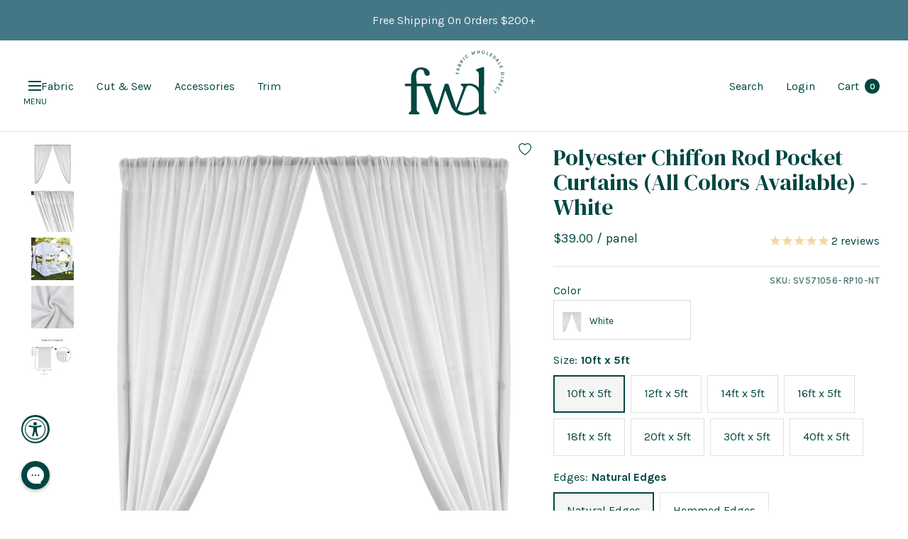

--- FILE ---
content_type: text/html; charset=utf-8
request_url: https://fabricwholesaledirect.com/en-ca/cart?section_id=mini-cart
body_size: 3434
content:
<div id="shopify-section-mini-cart" class="shopify-section shopify-section--mini-cart"> 
 




<cart-drawer section="mini-cart" id="mini-cart" class="mini-cart drawer drawer--large">
	<span class="drawer__overlay"></span>

	<header class="drawer__header">
		<p class="drawer__title heading h6"><svg focusable="false" width="21" height="20" class="icon icon--header-shopping-cart   " viewBox="0 0 21 20">
        <path d="M0 1H4L5 11H17L19 4H8" fill="none" stroke="currentColor" stroke-width="2"></path>
        <circle cx="6" cy="17" r="2" fill="none" stroke="currentColor" stroke-width="2"></circle>
        <circle cx="16" cy="17" r="2" fill="none" stroke="currentColor" stroke-width="2"></circle>
      </svg>Cart</p>

		<button type="button" class="drawer__close-button tap-area" data-action="close" title="Close"><svg focusable="false" width="14" height="14" class="icon icon--close   " viewBox="0 0 14 14">
        <path d="M13 13L1 1M13 1L1 13" stroke="currentColor" stroke-width="2" fill="none"></path>
      </svg><span class="visually-hidden">Close Side Cart</span>
		</button>
	</header><div class="drawer__content drawer__content--center">
			<p>Your cart is empty</p>

			<div class="button-wrapper">
				<a href="/en-ca/collections/all" class="button button--primary">Start shopping</a>
			</div>
		</div><div id="mini-cart-note" class="mini-cart__order-note">
			<span class="custom-overlay"></span>
			<label for="cart[note]" class="mini-cart__order-note-title heading heading--xsmall">Add order note</label>
			<textarea is="cart-note" name="note" id="cart[note]" rows="3" aria-owns="order-note-toggle" class="input__field input__field--textarea" placeholder="How can we help you?"></textarea>
			<button type="button" class="form__submit form__submit--closer button button--secondary">Save</button>
		</div></cart-drawer>

<script type="text/javascript" defer>
	$(document).on('click', '.custom-quantity-box .quantity-less', function(){
			$(".yn-info").removeClass("fabric-cut-terms-error");
		var $target = $(this).closest('.custom-quantity-box').find('input'),
		$val = $target.val() - 1;
		if($val > 0) {
			$target.val($val).trigger('change');
		}
	});
	$(document).on('click', '.custom-quantity-box .quantity-more', function(){
			$(".yn-info").removeClass("fabric-cut-terms-error");
		var $target = $(this).closest('.custom-quantity-box').find('input'),
		$val = parseFloat($target.val()) + 1;
		$target.val($val).trigger('change');
	});
	$(document).on('click', '.each-piece-quantity .quantity-less', function(){
			$(".yn-info").removeClass("fabric-cut-terms-error");
		var $this = $(this),
		$target = $this.closest('.each-piece-quantity').find('input');
		if($target.length > 1) {
			$val = $this.closest('.each-piece-quantity').find('.yn-quantity-box:last-of-type input').val();
			$this.closest('.each-piece-quantity').find('.yn-quantity-box:last-of-type').remove();
			var $totalQuantity = $('.fabric-step-2').data('quantity');
			$totalVal = 0;
			$('.each-piece-quantity input').each(function(){
				var $val = $(this).val();
				$totalVal = parseFloat($totalVal) + parseFloat($val);
			});
					$totalVal = $totalVal % 0.5 == 0 ? $totalVal : ($totalVal.toString().split(".")[0] || 0);
			if($totalVal > $totalQuantity) {
				var $extra = $totalVal - $totalQuantity;
							$extra =  $extra % 0.5 == 0 ?  $extra : ( $extra.toString().split(".")[0] || 0);
				if($extra == 1) {
					$html = '(<span>' + $extra + '</span>) yard extra';
				} else {
					$html = '(<span>' + $extra + '</span>) yards extra';
				}
				$('.yn-piece-items-left').show();
			} else if ($totalVal == $totalQuantity) {
				$('.yn-piece-items-left').hide();
			} else if ($totalVal < $totalQuantity) {
				var $extra = $totalQuantity - $totalVal;
									$extra =  $extra % 0.5 == 0 ?  $extra : ( $extra.toString().split(".")[0] || 0);
				if($extra == 1) {
					$html = '(<span>' + $extra + '</span>) yard left';
				} else {
					$html = '(<span>' + $extra + '</span>) yards left';
				}
				$('.yn-piece-items-left').show();
			}
					if(typeof $html !== "undefined" && $html) {

						$('.yn-piece-items-left').html($html);
					}
			
		}
	});
	$(document).on('click', '.each-piece-quantity .quantity-more', function(){
			 $(".yn-info").removeClass("fabric-cut-terms-error");
		var $this = $(this),
		$total = $('.yn-quantity-box').length,
		$number = parseFloat($total) + 1;
				$number = $number % 0.5 == 0 ? $number : ($number.toString().split(".")[0] || 0);
		$this.before('<div class="yn-quantity-box"><input type="quantity" name="yards" value="1"><span>Piece ' + $number + '</span>');
		var $totalQuantity = $('.fabric-step-2').data('quantity');
		$totalVal = 0;
		$('.each-piece-quantity input').each(function(){
			var $val = $(this).val();
			$totalVal = parseFloat($totalVal) + parseFloat($val);
		});
			 
				$totalVal = $totalVal % 0.5 == 0 ? $totalVal : ($totalVal.toString().split(".")[0] || 0);
				 
					
		if($totalVal > $totalQuantity) {
			var $extra = $totalVal - $totalQuantity;
						 $extra =  $extra % 0.5 == 0 ?  $extra : ( $extra.toString().split(".")[0] || 0);
			if($extra == 1) {
				$html = '(<span>' + $extra + '</span>) yard extra';
			} else {
				$html = '(<span>' + $extra + '</span>) yards extra';
			}
			$('.yn-piece-items-left').show();
		} else if ($totalVal == $totalQuantity) {
			$('.yn-piece-items-left').hide();
		} else if ($totalVal < $totalQuantity) {
			var $extra = $totalQuantity - $totalVal;
						$extra = $extra % 0.5 == 0 ? $extra : ($extra.toString().split(".")[0] || 0);
			if($extra == 1) {
				$html = '(<span>' + $extra + '</span>) yard left';
			} else {
				$html = '(<span>' + $extra + '</span>) yards left';
			}

					if(typeof $html !== "undefined" && $html) {
			$('.yn-piece-items-left').show();
					}
		}
			if(typeof $html !== "undefined" && $html) {
		$('.yn-piece-items-left').html($html);
			}
			document.querySelectorAll('[type="quantity"]').forEach(element => {
			element.addEventListener('keyup', handleCutQuantity);
			});
	});
	$(document).on('input change', '.each-piece-quantity input', function(){
		$newVal = 0;
		$total = $('.yn-piece-items-left span').text();
		$('.yn-quantity-box input').each(function(){
			var $this = $(this),
			$val = $this.val();
			$newVal = parseFloat($val) + parseFloat($newVal);

				$newVal = $newVal % 0.5 == 0 ? $newVal : ($newVal.toString().split(".")[0] || 0);
		});
		$newVal = $('.fabric-step-2').data('quantity') - $newVal;
		if($newVal == 1) {
			$html = '(<span>' + $newVal + '</span>) yard left';
		} else {
			$html = '(<span>' + $newVal + '</span>) yards left';
		}
		if($newVal < 1) {
			$('.yn-piece-items-left').hide();
		} else {
			$('.yn-piece-items-left').show();
		}
		var $totalQuantity = $('.fabric-step-2').data('quantity');
		$totalVal = 0;
		$('.each-piece-quantity input').each(function(){
			var $val = $(this).val();
			$totalVal = parseFloat($totalVal) + parseFloat($val);
					 $totalVal = $totalVal % 0.5 == 0 ? $totalVal : ($totalVal.toString().split(".")[0] || 0);
		});

		if($totalVal > $totalQuantity) {
			var $extra = $totalVal - $totalQuantity;
			$html = '(<span>' + $extra + '</span>) yards extra';
			$('.yn-piece-items-left').show();
		} else if ($totalVal == $totalQuantity) {
			$('.yn-piece-items-left').hide();
		}

			if(typeof $html !== "undefined" && $html) {
		$('.yn-piece-items-left').html($html);
			}
	});
	$(document).on('input change', '.fabric-step-product input', function(){
		var $this = $(this),
		$checked = $this.closest('.fabric-step-1').find('input:checked'),
		$quantity = $checked.attr('q');
		$val = $checked.val(),
		$selectedFabric = '<span>' + $val + '</span><span>' + $quantity + ' Yards</span>',
		$variantId = $checked.attr('variant-id'),
		$left = $quantity - 1;
		if($left < 2) {
			$('.yn-items-left').html('(<span>' + $left + '</span> yard left)');
			$('.yn-piece-items-left').html('(<span>' + $left + '</span> yard left)');
		} else {
			$('.yn-items-left').html('(<span>' + $left + '</span> yards left)');
			$('.yn-piece-items-left').html('(<span>' + $left + '</span> yards left)');
		}
		$('.selected-fabric').html($selectedFabric);
		$('.fabric-steps-slider').css('transform', 'translateX(calc(-100% - 40px))');
		$('.fabric-step-2').attr('data-product-name', $val);
		$('.fabric-step-2').attr('data-quantity', $quantity);
		$('.fabric-step-2').attr('data-variant', $variantId);
		if($quantity == 1) {
			$('.yn-items-left').hide();
			$('.yn-piece-items-left').hide();
		}
	});
	$(document).on('input change', '.fabric-step-length input', function(){
		var $this = $(this),
		$checked = $this.closest('.fabric-step-2').find('input:checked'),
		$quantity = $checked.attr('q');
		$val = $checked.val();
		if($val == 'yes') {
			$('.yard-numbers').show();
			$('.yard-piece-numbers').hide();
		} else {
			$('.yard-numbers').hide();
			$('.yard-piece-numbers').show();
		}

			document.querySelectorAll('[type="quantity"]').forEach(element => {
			element.addEventListener('keyup', handleCutQuantity);
			});
	}); 
	$(document).on('input change', '.yn-item input', function(){
		var $this = $(this),
		$yards = $('input[name="yards"]').val(),
		$pieces = $('input[name="pieces"]').val(),
		$total = $yards * $pieces,
		$quantity = $this.closest('.fabric-step-2').data('quantity'),
		$left = $quantity - $total;
				$left = parseFloat($left);

				$left = $left % 0.5 == 0 ? $left : ($left.toString().split(".")[0] || 0);
	
		if($total < $quantity) {
			$('.yn-items-left').show();
			if($total == 1) {
				$('.yn-items-left').html('(<span>' + $left + '</span> yard left)');
			} else {
				$('.yn-items-left').html('(<span>' + $left + '</span> yards left)');
			}
		} else if ($total > $quantity) {
			$('.yn-items-left').show();
			$left = $total - $quantity;
						$left = $left % 0.5 == 0 ? $left : ($left.toString().split(".")[0] || 0);
			if($left == 1) {
				$('.yn-items-left').html('(<span>' + $left + '</span> yard extra)');
			} else {
				$('.yn-items-left').html('(<span>' + $left + '</span> yards extra)');
			}
		} else {
			$('.yn-items-left').hide();
		}
	});
	$(document).on('click', '.add-equal-yards', function(){
			var $this = $(this);
						$(".yn-info").removeClass("fabric-cut-terms-error");
				 $(".fabric-cut-terms-checkbox").removeClass("fabric-cut-terms-error");
				let $yardNumbers = $this.closest(".yard-numbers");
				if($('.yn-items-left').is(':visible')) {
				$yardNumbers.find(".yn-info").addClass("fabric-cut-terms-error");
				}
				if(!$yardNumbers.find(".fabric-cut-terms-checkbox input:checked").length) {
				$yardNumbers.find(".fabric-cut-terms-checkbox").addClass("fabric-cut-terms-error");
				
				return;
				}
		if(!$('.yn-items-left').is(':visible')) {
			var $target = $('.fabric-step-2'),
			$name = $target.data('product-name'),
			$variant = $target.data('variant'),
			$quantity = $target.data('quantity'),
			$yards = $('input[name="yards"]').val(),
			$pieces = $('input[name="pieces"]').val();
			$length = '';
			for(a = 0; a < $pieces; a ++) {
				if(a > 0) {
					$length += ', ' + $yards
				} else {
					$length += $yards;
				}
			}
			let serialized = "properties%5BCUTTING%20FEE%5D=" + encodeURIComponent($name) + " (" +  $length + ")**" + $variant + "**" + $quantity + "&id=39460384112755&quantity=" + $pieces;
						$this.addClass('disabled').text('Adding...');
			$.ajax({
				url: `${window.themeVariables.routes.cartAddUrl}.js`,
				dataType: 'json',
				type: 'post',
				data: serialized,
				success: function(itemData) {
					$.getJSON(`${window.themeVariables.routes.cartUrl}.js`, function(cart) {
						var count = cart.items.length;
						$('.header__cart-count').html(count);
						document.documentElement.dispatchEvent(new CustomEvent("cart:refresh", {
							bubbles: true,
							detail: {
								cart: cart
							}
						}));
					});
										$this.removeClass('disabled').text('Submit');
				},
				error: function(XMLHttpRequest) {
				}
			});
		}
	});
		$(document).on('click', '[data-special-product-add-to-cart]', function(){

			let $this =  $(this);
									$this.attr('aria-busy', true);
								$this.find('.loader-button__loader').removeAttr('hidden');

			let data = {
				id: parseInt($this.data('variant-id'), 10),
				quantity: 1
			}
						$.ajax({
				url: `${window.themeVariables.routes.cartAddUrl}.js`,
				dataType: 'json',
				type: 'post',
				data: data,
							beforeSend: function() {
								$this.attr('aria-busy', true);
								$this.find('.loader-button__loader').removeAttr('hidden');
							},
				success: function(itemData) {

									// Dispatch 'Add to cart' event
									window.dispatchEvent(
									new CustomEvent('Added to Cart', {
									detail: itemData,
									})
									);

					$.getJSON(`${window.themeVariables.routes.cartUrl}.js`, function(cart) {
						var count = cart.items.length;
						$('.header__cart-count').html(count);
						document.documentElement.dispatchEvent(new CustomEvent("cart:refresh", {
							bubbles: true,
							detail: {
								cart: cart,
																openMiniCart: $this.closest('.variant-upsell-wrapper').length ? true: false                             
							}
						}));
					});
				},
				error: function(XMLHttpRequest) {
				},
								complete: function() {
							$this.removeAttr('aria-busy');
								$this.find('loader-button__loader').attr('hidden', '');
								}
			});
		});
	$(document).on('click', '.add-total-yards', function(){
						$(".fabric-cut-terms-checkbox").removeClass("fabric-cut-terms-error");
			$(".yn-info").removeClass("fabric-cut-terms-error");
			let $yardNumbers = $(this).closest(".yard-piece-numbers");
			if($('.yn-piece-items-left').is(':visible')) {
				$yardNumbers.find(".yn-info").addClass("fabric-cut-terms-error");
			}
			if(!$yardNumbers.find(".fabric-cut-terms-checkbox input:checked").length) {
				$yardNumbers.find(".fabric-cut-terms-checkbox").addClass("fabric-cut-terms-error");
				return;
			}
			
			var $this = $(this);
		if(!$('.yn-piece-items-left').is(':visible')) {
			var $target = $('.fabric-step-2'),
			$name = $target.data('product-name'),
			$variant = $target.data('variant'),
			$quantity = $target.data('quantity'),
			$yards = $('.yn-quantity-box').length,
			$pieces = $('input[name="pieces"]').val();
			$length = '';
			$('.yn-quantity-box input').each(function(){
				var $this = $(this),
				$val = $this.val();
				if($length == '') {
					$length = $val;
				} else {
					$length += ', ' + $val;
				}
			});
			let serialized = "properties%5BCUTTING%20FEE%5D=" + $name + " (" +  $length + ")**" + $variant + "**" + $quantity + "&id=39460384112755&quantity=" + $yards;
						$this.addClass('disabled').text('Adding...');
			$.ajax({
				url: `${window.themeVariables.routes.cartAddUrl}.js`,
				dataType: 'json',
				type: 'post',
				data: serialized,
							beforeSend: function() {
								//$(this).addClass('loading');
							},
				success: function(itemData) {
					$.getJSON(`${window.themeVariables.routes.cartUrl}.js`, function(cart) {
						var count = cart.items.length;
						$('.header__cart-count').html(count);
						document.documentElement.dispatchEvent(new CustomEvent("cart:refresh", {
							bubbles: true,
							detail: {
								cart: cart
							}
						}));
					});
										$this.removeClass('disabled').text('Submit');
				},
				error: function(XMLHttpRequest) {
				},
								complete: function() {
								 // $(this).removeClass('loading');
								}
			});
		}
	});
	$(document).on('click', '.close-fabric-options, .fabric-options-overlay', function(){
		$('.fabric-options-container').hide();
		$('.fabric-options-overlay').hide();
		$('.fabric-steps-slider').removeAttr('style');
				$('.yard-numbers').hide();
				$('.yard-piece-numbers').hide();
				$('.fabric-options-container input').prop('checked', false);
	});
	$(document).on('click', '.cut-fabric', function(){
		$('.fabric-options-container').show();
		$('.fabric-options-overlay').show();
	});
		$(document).on("change", ".fabric-cut-terms-checkbox input", function(e) {

			$(this).closest(".fabric-cut-terms-checkbox").removeClass("fabric-cut-terms-error");
			
		 if(!$(this).is(":checked")){
			 $(this).closest(".fabric-cut-terms-checkbox").addClass("fabric-cut-terms-error");
		 }
	 });
		function handleCutQuantity(e) {
			var val = this.value;
			var re = /^([0-9]+[\.]?[0-9]?|[0-9]+)$/g;
			var re1 = /^([0-9]+[\.]?[0-9]?|[0-9]+)/g;
			var re2 = /^(?=.*[1-9])\d+(?:\.[05]0?)?$/;

console.log(re.test(val));
			if (re.test(val)) {
	
			} else {

					val = re1.exec(val);

					if (val) {
							let finalValue =  val[0];
							if(finalValue*10 % 5 != 0) {
								finalValue = finalValue.split(".")[0];
							}
							this.value = finalValue;
					} else {
							this.value = "";
					}
			}
	}
</script>

<style>
#mini-cart .quantity-container.special-offer-buttons-wrapper button.product-item__cta,
#mini-cart .quantity-container.special-offer-buttons-wrapper.matched-color .product-form__add-button,
.special-offer-buttons-wrapper .shopify-product-form button.product-form__add-button {
font-size: 13px;
}

@media (max-width:600px) {
#mini-cart .quantity-container.special-offer-buttons-wrapper button.product-item__cta,
#mini-cart .quantity-container.special-offer-buttons-wrapper.matched-color .product-form__add-button,
.special-offer-buttons-wrapper .shopify-product-form button.product-form__add-button {
font-size: 13px;
}
}
	
</style>

</div>

--- FILE ---
content_type: text/javascript
request_url: https://fabricwholesaledirect.com/cdn/shop/t/457/assets/custom.js?v=135458107398190977231768818114
body_size: 3964
content:
$(document).on("click",".product__thumbnail-item",function(){var $this2=$(this);if($("#myVideo").length){let autoplayVideo=$("#myVideo").get(0);$this2.is(":first-of-type")?autoplayVideo.play():autoplayVideo.pause()}}),$(document).on("click",".show-more-discounts",function(){$(this).closest(".tiered-discounts").find(".tiered-discount-blocks").toggleClass("show-full")}),$(document).on("change",".variant-swatch__radio",function(){var $this2=$(this),$img=$this2.closest(".variant-swatch").find("img").attr("src");$this2.closest(".product-form__option-selector").find(".product-form__option-value").prepend('<img class="mobileOnly" src="'+$img+'" alt="" />'),$this2.closest(".variant-swatch-list").hasClass("show-variants")&&$this2.closest(".variant-swatch-list").removeClass("show-variants")}),$(document).on("click",".product-form__option-value",function(){$(".variant-swatch-list").toggleClass("show-variants")}),$(document).on("click",".boost-pfs-filter-top-sorting-wrapper",function(){$(this).next(".boost-pfs-filter-filter-dropdown").toggle()}),$(document).on("click",".product-tabs h3 a",function(){var $this2=$(this),$title=$this2.closest("h3");if($target=$title.next("div"),$target.hasClass("tab-blog-content")){$target.hasClass("blog-slider-open")?($target.removeClass("blog-slider-open"),$title.removeClass("tab-open").addClass("tab-closed")):($title.addClass("tab-open").removeClass("tab-closed"),$target.addClass("blog-slider-open"));let productHandle=$target.data("product-handle");$target.hasClass("articles-loaded")||fetch(`/products/${productHandle}?sections=product-related-articles`).then(response2=>response2.json()).then(response2=>{let $productArticlesHtml=$(response2["product-related-articles"]).html();$(".tab-blog-content").html($productArticlesHtml),$(".blog-tab-slider").slick({slidesToShow:3,arrows:!0,dots:!1,prevArrow:'<span class="slick-arrow slick-prev"><svg version="1.1" id="Layer_1" xmlns="http://www.w3.org/2000/svg" xmlns:xlink="http://www.w3.org/1999/xlink" x="0px" y="0px" viewBox="0 0 330 330" style="enable-background:new 0 0 330 330;" xml:space="preserve"><path id="XMLID_224_" class="st0" style="fill:#333333;" d="M250.6,325.6c2.9-2.9,4.4-6.8,4.4-10.6s-1.5-7.7-4.4-10.6L111.2,165L250.6,25.6 c5.9-5.9,5.9-15.4,0-21.2c-5.9-5.9-15.4-5.9-21.2,0l-150,150C76.6,157.2,75,161,75,165c0,4,1.6,7.8,4.4,10.6l150,150 C235.3,331.5,244.7,331.5,250.6,325.6z"/></svg></span>',nextArrow:'<span class="slick-arrow slick-next"><svg version="1.1" id="Layer_1" xmlns="http://www.w3.org/2000/svg" xmlns:xlink="http://www.w3.org/1999/xlink" x="0px" y="0px" viewBox="0 0 330 330" style="enable-background:new 0 0 330 330;" xml:space="preserve"><path id="XMLID_224_" style="fill:#333333;" class="st0" d="M100.6,325.6l150-150c2.8-2.8,4.4-6.6,4.4-10.6c0-4-1.6-7.8-4.4-10.6l-150-150 c-5.9-5.9-15.4-5.9-21.2,0c-5.9,5.9-5.9,15.4,0,21.2L218.8,165L79.4,304.4c-2.9,2.9-4.4,6.8-4.4,10.6s1.5,7.7,4.4,10.6 C85.3,331.5,94.7,331.5,100.6,325.6z"/></svg></span>',infinite:!1,appendArrows:$(".tab-blog-content"),responsive:[{breakpoint:600,settings:{slidesToShow:1}}]}),$target.addClass("articles-loaded")})}else $target.is(":visible")?($target.slideUp(),$title.removeClass("tab-open").addClass("tab-closed")):($title.addClass("tab-open").removeClass("tab-closed"),$target.slideDown())}),$(document).on("click",".show-more-color-items",function(){let $additionalImages=$(this).closest(".collection_swatches").find("[data-additional-image]");Array.from($additionalImages).forEach(additionalImage=>{let $additionalImage=$(additionalImage),imageSrc=$additionalImage.find("img").data("image-src");$additionalImage.find("img").attr("src",imageSrc)}),$(this).remove()}),$(document).on("click",".color-item",function(){var $this2=$(this),$image=$this2.data("image"),$url=$this2.data("url"),$link=$this2.closest(".boost-pfs-filter-product-item").find("a"),$target2=$this2.closest(".boost-pfs-filter-product-item").find(".boost-pfs-filter-product-item-image img.boost-pfs-filter-product-item-main-image");$this2.closest(".color-list-collection").find(".color-item-selected").removeClass("color-item-selected"),$this2.addClass("color-item-selected"),$target2.attr("src",$image).attr("srcset",$image),$link.attr("href",$url)}),$(document).on("click",".desktop-nav__item a",function(){$id=$(this).data("id"),$("#"+$id).addClass("sub-menu-active")}),$(document).on("click",".close-sub-menu",function(){$(".sub-menu-active").removeClass("sub-menu-active"),$(".third-nav-open").removeClass("third-nav-open"),$(".third-menu").removeClass("show-third-nav"),$(".drawer__close-button").trigger("click")}),$(document).on("click",".sub-menu-header",function(){$(".sub-menu-active").removeClass("sub-menu-active"),$(".third-nav-open").removeClass("third-nav-open"),$(".third-menu").removeClass("show-third-nav")}),$(document).on("mouseover",".sub-menu-nav > li > a",function(){var $this2=$(this),$parent=$this2.closest("li"),$target2="#"+$this2.data("id");$parent.hasClass("third-nav-open")||($(".third-nav-open").removeClass("third-nav-open"),$parent.addClass("third-nav-open"),$(".third-menu").removeClass("show-third-nav"),$($target2).addClass("show-third-nav"))}),$(document).on("click",".drawer__overlay",function(){$(".sub-menu-active").removeClass("sub-menu-active"),$(".show-third-nav").removeClass("show-third-nav"),$(".third-nav-open").removeClass("third-nav-open")}),$(document).on("click",".show-full-collection",function(){$(this).closest(".collection-mobile").toggleClass("show-all")}),$(document).on("click",".secondary-header-nav a",function(){var $this2=$(this),$dataId=$this2.attr("href");if($dataId.startsWith("#",0))return $dataId=$dataId.replace("#",""),$('#desktop-menu-drawer a[data-id="'+$dataId+'"]').trigger("click"),setTimeout(function(){$('.header-menu-toggle[aria-controls="desktop-menu-drawer"]').trigger("click")},400),!1}),$(document).on("click","img.icon-arrow-down",function(){return $(this).closest("li").find("ul").slideToggle(),$(this).closest(".sublinks").toggleClass("mobile-accordion-open"),!1}),$(document).on("click",".faq-accordion-item > a",function(){return $(this).closest(".faq-accordion-item").find("p").slideToggle(),$(this).toggleClass("faq-accordion-open"),!1}),$(document).on("click",".mc-note-toggle",function(){var $target2=$(this).attr("data-target");$("#"+$target2).addClass("open-order-note")}),$(document).on("click",".form__submit--closer, .custom-overlay",function(){var $target2=$(this).closest("#mini-cart-note"),$val=$target2.find("textarea").val();$val==""||$val==" "?$(".mc-note-toggle").addClass("no-note"):$(".mc-note-toggle").removeClass("no-note"),$target2.removeClass("open-order-note")}),$(document).ready(function(){closeAccordionsMobile(),arrowSizeCarousel()}),$(window).on("resize",function(){arrowSizeCarousel()});function closeAccordionsMobile(){if($(".product-tabs").length){var $windowWidth=$(window).width();$windowWidth<=600&&($(".product-tabs:not(.product-tabs-details) .tab-open").next("div").hide(),$(".product-tabs:not(.product-tabs-details) .tab-open").removeClass("tab-open"))}}function arrowSizeCarousel(){if($(".collection-carousel").length){var $height=$(".collection-carousel .boost-pfs-filter-product-item-image-link").outerHeight();$(".collection-carousel .slick-arrow").css("height",$height+"px")}}$(document).on("click",".scroll-to-reviews",function(){var $id2=$($(this).data("scroll-to")),$offset=$id2.offset().top;return $("html, body").animate({scrollTop:$offset}),!1}),$(document).on("click",".footer__item-title",function(){$(this).closest(".footer__item").toggleClass("show-content")}),$(function(){if($(".template-product").length){const carouselProductsInterval=setInterval(function(){const $carouselProducts=$(".carousel-products-mobile");$carouselProducts.length&&(clearInterval(carouselProductsInterval),$carouselProducts.slick({slidesToShow:4.5,infinite:!1,prevArrow:"<span class='slick-prev'><img src=//cdn.shopify.com/s/files/1/0558/3725/t/285/assets/left-arrow-icon.png?v=24086386832803755061662542137 alt='' /></span>",nextArrow:"<span class='slick-next'><img src=//cdn.shopify.com/s/files/1/0558/3725/t/285/assets/right-arrow-icon.png?v=32950710964850516781662542137 alt='' /></span>",responsive:[{breakpoint:999,settings:{slidesToShow:3.7}},{breakpoint:768,settings:{slidesToShow:1.7}}]}),$(window).on("resize",function(){$carouselProducts.slick("resize")}))},250)}}),$(document).on("click",".cart-notification__view-cart",function(e){e.preventDefault(),$('[aria-controls="mini-cart"]:visible')[0].click(),$(this).closest("cart-notification").attr("hidden","")});function handleProductInfoTabs(){window.matchMedia("(min-width: 768px)").matches?Array.from($("[data-open-desktop]")).forEach(tabTitle=>{$(tabTitle).addClass("tab-open"),$(tabTitle).closest(".product-main-content").find("[data-content]").show()}):Array.from($("[data-open-mobile]")).forEach(tabTitle=>{$(tabTitle).addClass("tab-open"),$(tabTitle).closest(".product-main-content").find("[data-content]").show()})}function callSlickSliderOnVariantUpsell(){$(".variant-upsell-wrapper .threads_zippers_main .special-offer-products").slick({slidesToShow:3,slidesToScroll:1,infinite:!1,autoplay:!1,dots:!0,mobileFirst:!0,arrows:!0,dots:!1,prevArrow:'<button class="slick-prev slick-arrow"><svg version="1.2" xmlns="http://www.w3.org/2000/svg" viewBox="0 0 15 27" width="15" height="27"><defs><image  width="15" height="27" id="img1" href="[data-uri]"/></defs><style></style><use  href="#img1" x="0" y="0"/></svg></button>',nextArrow:'<button class="slick-next slick-arrow"><svg version="1.2" xmlns="http://www.w3.org/2000/svg" viewBox="0 0 15 27" width="15" height="27"><defs><image  width="15" height="27" id="img1" href="[data-uri]"/></defs><style></style><use  href="#img1" x="0" y="0"/></svg></button>',responsive:[{breakpoint:601,settings:"unslick"}]})}$(function(){handleProductInfoTabs(),$(".variant-upsell-wrapper .threads_zippers_main .special-offer-products").length&&$(".variant-upsell-wrapper .threads_zippers_main .special-offer-products .line-item.special-offer-item")&&$(".variant-upsell-wrapper .threads_zippers_main .special-offer-products .line-item.special-offer-item").length>3?(callSlickSliderOnVariantUpsell(),$(".variant-upsell-wrapper .threads_zippers_main .special-offer-products").addClass("maximum_item")):$(".variant-upsell-wrapper .threads_zippers_main .special-offer-products").addClass("minimum_item")}),$(window).resize(function(){handleProductInfoTabs()});const fetchFavouriteProducts=async()=>{let sectionName="customer-favourite-products",response2=await fetch(`${window.Shopify.routes.root}?sections=${sectionName}`);response2=await response2.json();let sectionInnerHTML=new DOMParser().parseFromString(response2[sectionName],"text/html").querySelector(`#shopify-section-${sectionName}`).innerHTML;sectionInnerHTML=sectionInnerHTML.trim();let favoriteProducts=JSON.parse(JSON.stringify(sectionInnerHTML));return favoriteProducts=typeof favoriteProducts=="object"?favoriteProducts:JSON.parse(favoriteProducts),favoriteProducts},addFavElementLoader=favElement=>{favElement.querySelector(".loader-button__loader").removeAttribute("hidden"),favElement.classList.add("is-loading")},removeFavElementLoader=favElement=>{favElement.querySelector(".loader-button__loader").setAttribute("hidden",!0),favElement.classList.remove("is-loading")},toggleFavouriteElement=(favElement,remove)=>{let favouriteText=favElement.querySelector(".favourite-text");remove?(favElement.classList.remove("added-favourite"),favouriteText.innerHTML=favouriteText?.dataset.favouriteText):(favElement.classList.add("added-favourite"),favElement.classList.add("animate-favourite"),setTimeout(function(){favElement.classList.remove("animate-favourite")},2e3),favouriteText.innerHTML=favouriteText?.dataset.favouriteFilledText)},updateFavourite=async favElement=>{let variantId=favElement.dataset.variantId,isCustomer=!!(favElement.dataset.loginCustomer&&favElement.dataset.loginCustomer!=="null"),customerRedirect=favElement.dataset.loginRedirect;favElement.classList.add("updating-favourite"),isCustomer||(window.location.href=customerRedirect),variantId=parseInt(variantId,10);let removeFavouriteItem=!!favElement.classList.contains("added-favourite"),favouriteProductsUrl=`${window.Shopify.routes.root}apps/dreamcart-api/favourite?variant=${variantId}`;favouriteProductsUrl=removeFavouriteItem?`${favouriteProductsUrl}&remove=true`:favouriteProductsUrl;try{addFavElementLoader(favElement);let response2=await fetch(favouriteProductsUrl).then(response3=>response3.json());response2.success?(toggleFavouriteElement(favElement,removeFavouriteItem),removeFavElementLoader(favElement),favElement.closest(".fav-products-item")&&window.location.reload()):(console.log(response2),removeFavElementLoader(favElement))}catch(e){removeFavElementLoader(favElement),console.log(e)}finally{favElement.classList.remove("updating-favourite")}};document.addEventListener("variant:changed",async function(event){let variant=event.detail.variant,favoriteProductResponse=await fetchFavouriteProducts(),favoriteProducts=favoriteProductResponse.favourite_products||[];if(!!favoriteProductResponse.customerId){let favElement=document.querySelector(".add-to-favourite");favElement.dataset.variantId=variant.id;let removeFavouriteItem=!favoriteProducts.filter(favoriteProduct=>favoriteProduct.id==variant.id).length;toggleFavouriteElement(favElement,removeFavouriteItem)}});const handleFavouriteProducts=async()=>{let favoriteProductResponse=await fetchFavouriteProducts(),favoriteProducts=favoriteProductResponse.favourite_products||[],isCustomer=!!favoriteProductResponse.customerId;favoriteProducts.length&&isCustomer&&favoriteProducts.forEach(favProduct=>{var favElement=document.querySelector(`.add-to-favourite[data-variant-id="${favProduct.id}"]`);favElement&&(favElement.classList.add("added-favourite"),favElement.querySelector(".favourite-text").innerHTML=favElement.querySelector(".favourite-text")?.dataset.favouriteFilledText)})};document.addEventListener("DOMContentLoaded",function(){handleFavouriteProducts()});function handleCompareProductAdd($this2,$event,productId){$event.stopPropagation(),$event.preventDefault(),console.log(productId,$this2)}$(document).on("click",".product_group_tooltip_icon",function(){var $this2=$(this),$windowWidth=$(window).outerWidth();$windowWidth<601&&$(this).closest(".product_group_tooltip_container").toggleClass("tooltip_open")}),$(document).on("click",".product_group_tooltip_close",function(){$(this).closest(".product_group_tooltip_container").removeClass("tooltip_open")}),$(document).on("click",".button--color-card",function(){let $this=$(this),$form=$this.closest(".product-form").find("form");var $btnHtml=$this.html(),variant_id=$this.data("variant-id"),quantity=$this.data("quantity"),serialized="id="+variant_id+"&quantity="+quantity;$.ajax({url:`${window.themeVariables.routes.cartAddUrl}.js?sections=mini-cart`,dataType:"json",type:"post",data:serialized,success:function(responseJson){$("#added-to-cart-msg").fadeIn().delay(1e3).fadeOut(),$this.html("Added"),window.dispatchEvent(new CustomEvent("Added Swatch",{detail:responseJson.hasOwnProperty("items")?responseJson.items[0]:responseJson})),(window.themeVariables.settings.cartType==="drawer"||window.themeVariables.settings.cartType==="message")&&fetch(`${window.themeVariables.routes.cartUrl}.js`).then(async response2=>{const cartContent=await response2.json();document.querySelectorAll(".header__cart-count.bubble-count").forEach(bubbleCount=>{cartContent&&cartContent.items.length&&(bubbleCount.innerHTML=cartContent.items.length)}),document.documentElement.dispatchEvent(new CustomEvent("cart:updated",{bubbles:!0,detail:{cart:cartContent}})),cartContent.sections=responseJson.sections;let openMiniCart=window.themeVariables.settings.cartType==="page";document.documentElement.dispatchEvent(new CustomEvent("cart:refresh",{bubbles:!0,detail:{cart:cartContent,openMiniCart}}))}),window.themeVariables.settings.cartType==="message"&&$form[0].dispatchEvent(new CustomEvent("cart-notification:show",{bubbles:!0,cancelable:!0,detail:{status:"success"}})),setTimeout(function(){$this.html($btnHtml)},1e3)},error:function(XMLHttpRequest){$(".cart-error-message").remove();var $addToCartForm=$this.closest("form"),$addToCartBtn=$addToCartForm.find(".add_to_cart"),response=eval("("+XMLHttpRequest.responseText+")");if(response=response.description,response.includes("Swatch")){let productNameParts=response.replace("The product","").replace("is already sold out.","");productNameParts=productNameParts.trim();let productName=productNameParts.split("-")[0];productName=productName.trim(),response=`The product 'SWATCH: ${productName}' is already sold out.`}if(window.themeVariables.settings.cartType==="message")document.dispatchEvent(new CustomEvent("cart-notification:show",{bubbles:!0,cancelable:!0,detail:{status:"error",error:response}}));else{$(".cart-error-message").remove();var $errorMessage='<p style="margin-top: 10px;" class="cart-error-message warning animated bounceIn">'+response.replace("All 1 ","All ")+"</p>";$addToCartForm.after($errorMessage),setTimeout(function(){$(".cart-error-message").remove()},5e3)}}})}),$(document).on("change input",".gift-box-checkbox",function(){var $this2=$(this);$this2.is(":checked")?$(".gift-card-recipient__fields").show():$(".gift-card-recipient__fields").hide()});
//# sourceMappingURL=/cdn/shop/t/457/assets/custom.js.map?v=135458107398190977231768818114


--- FILE ---
content_type: text/javascript
request_url: https://fabricwholesaledirect.com/cdn/shop/t/457/assets/theme.js?v=53269270943557461461765999624
body_size: 38811
content:
(()=>{var __defProp=Object.defineProperty,__defNormalProp=(obj,key,value)=>key in obj?__defProp(obj,key,{enumerable:!0,configurable:!0,writable:!0,value}):obj[key]=value,__publicField=(obj,key,value)=>(__defNormalProp(obj,typeof key!="symbol"?key+"":key,value),value);function Delegate(root){this.listenerMap=[{},{}],root&&this.root(root),this.handle=Delegate.prototype.handle.bind(this),this._removedListeners=[]}Delegate.prototype.root=function(root){const listenerMap=this.listenerMap;let eventType;if(this.rootElement){for(eventType in listenerMap[1])listenerMap[1].hasOwnProperty(eventType)&&this.rootElement.removeEventListener(eventType,this.handle,!0);for(eventType in listenerMap[0])listenerMap[0].hasOwnProperty(eventType)&&this.rootElement.removeEventListener(eventType,this.handle,!1)}if(!root||!root.addEventListener)return this.rootElement&&delete this.rootElement,this;this.rootElement=root;for(eventType in listenerMap[1])listenerMap[1].hasOwnProperty(eventType)&&this.rootElement.addEventListener(eventType,this.handle,!0);for(eventType in listenerMap[0])listenerMap[0].hasOwnProperty(eventType)&&this.rootElement.addEventListener(eventType,this.handle,!1);return this},Delegate.prototype.captureForType=function(eventType){return["blur","error","focus","load","resize","scroll"].indexOf(eventType)!==-1},Delegate.prototype.on=function(eventType,selector,handler,useCapture){let root,listenerMap,matcher,matcherParam;if(!eventType)throw new TypeError("Invalid event type: "+eventType);if(typeof selector=="function"&&(useCapture=handler,handler=selector,selector=null),useCapture===void 0&&(useCapture=this.captureForType(eventType)),typeof handler!="function")throw new TypeError("Handler must be a type of Function");return root=this.rootElement,listenerMap=this.listenerMap[useCapture?1:0],listenerMap[eventType]||(root&&root.addEventListener(eventType,this.handle,useCapture),listenerMap[eventType]=[]),selector?/^[a-z]+$/i.test(selector)?(matcherParam=selector,matcher=matchesTag):/^#[a-z0-9\-_]+$/i.test(selector)?(matcherParam=selector.slice(1),matcher=matchesId):(matcherParam=selector,matcher=Element.prototype.matches):(matcherParam=null,matcher=matchesRoot.bind(this)),listenerMap[eventType].push({selector,handler,matcher,matcherParam}),this},Delegate.prototype.off=function(eventType,selector,handler,useCapture){let i,listener,listenerMap,listenerList,singleEventType;if(typeof selector=="function"&&(useCapture=handler,handler=selector,selector=null),useCapture===void 0)return this.off(eventType,selector,handler,!0),this.off(eventType,selector,handler,!1),this;if(listenerMap=this.listenerMap[useCapture?1:0],!eventType){for(singleEventType in listenerMap)listenerMap.hasOwnProperty(singleEventType)&&this.off(singleEventType,selector,handler);return this}if(listenerList=listenerMap[eventType],!listenerList||!listenerList.length)return this;for(i=listenerList.length-1;i>=0;i--)listener=listenerList[i],(!selector||selector===listener.selector)&&(!handler||handler===listener.handler)&&(this._removedListeners.push(listener),listenerList.splice(i,1));return listenerList.length||(delete listenerMap[eventType],this.rootElement&&this.rootElement.removeEventListener(eventType,this.handle,useCapture)),this},Delegate.prototype.handle=function(event2){let i,l;const type=event2.type;let root,phase,listener,returned,listenerList=[],target;const eventIgnore="ftLabsDelegateIgnore";if(event2[eventIgnore]===!0)return;switch(target=event2.target,target.nodeType===3&&(target=target.parentNode),target.correspondingUseElement&&(target=target.correspondingUseElement),root=this.rootElement,phase=event2.eventPhase||(event2.target!==event2.currentTarget?3:2),phase){case 1:listenerList=this.listenerMap[1][type];break;case 2:this.listenerMap[0]&&this.listenerMap[0][type]&&(listenerList=listenerList.concat(this.listenerMap[0][type])),this.listenerMap[1]&&this.listenerMap[1][type]&&(listenerList=listenerList.concat(this.listenerMap[1][type]));break;case 3:listenerList=this.listenerMap[0][type];break}let toFire=[];for(l=listenerList.length;target&&l;){for(i=0;i<l&&(listener=listenerList[i],!!listener);i++)target.tagName&&["button","input","select","textarea"].indexOf(target.tagName.toLowerCase())>-1&&target.hasAttribute("disabled")?toFire=[]:listener.matcher.call(target,listener.matcherParam,target)&&toFire.push([event2,target,listener]);if(target===root||(l=listenerList.length,target=target.parentElement||target.parentNode,target instanceof HTMLDocument))break}let ret;for(i=0;i<toFire.length;i++)if(!(this._removedListeners.indexOf(toFire[i][2])>-1)&&(returned=this.fire.apply(this,toFire[i]),returned===!1)){toFire[i][0][eventIgnore]=!0,toFire[i][0].preventDefault(),ret=!1;break}return ret},Delegate.prototype.fire=function(event2,target,listener){return listener.handler.call(target,event2,target)};function matchesTag(tagName,element){return tagName.toLowerCase()===element.tagName.toLowerCase()}function matchesRoot(selector,element){return this.rootElement===window?element===document||element===document.documentElement||element===window:this.rootElement===element}function matchesId(id,element){return id===element.id}Delegate.prototype.destroy=function(){this.off(),this.root()};var main_default=Delegate,InputBindingManager=class{constructor(){this.delegateElement=new main_default(document.body),this.delegateElement.on("change","[data-bind-value]",this._onValueChanged.bind(this))}_onValueChanged(event2,target){const boundElement=document.getElementById(target.getAttribute("data-bind-value"));boundElement&&(target.tagName==="SELECT"&&(target=target.options[target.selectedIndex]),boundElement.innerHTML=target.hasAttribute("title")?target.getAttribute("title"):target.value)}};function triggerEvent(element,name,data={}){element.dispatchEvent(new CustomEvent(name,{bubbles:!0,detail:data}))}function triggerNonBubblingEvent(element,name,data={}){element.dispatchEvent(new CustomEvent(name,{bubbles:!1,detail:data}))}var CustomHTMLElement=class extends HTMLElement{constructor(){super(),this._hasSectionReloaded=!1,Shopify.designMode&&this.rootDelegate.on("shopify:section:select",event2=>{const parentSection=this.closest(".shopify-section");event2.target===parentSection&&event2.detail.load&&(this._hasSectionReloaded=!0)})}get rootDelegate(){return this._rootDelegate=this._rootDelegate||new main_default(document.documentElement)}get delegate(){return this._delegate=this._delegate||new main_default(this)}showLoadingBar(){triggerEvent(document.documentElement,"theme:loading:start")}hideLoadingBar(){triggerEvent(document.documentElement,"theme:loading:end")}untilVisible(intersectionObserverOptions={rootMargin:"30px 0px",threshold:0}){const onBecameVisible=()=>{this.classList.add("became-visible"),this.style.opacity="1"};return new Promise(resolve=>{window.IntersectionObserver?(this.intersectionObserver=new IntersectionObserver(event2=>{event2[0].isIntersecting&&(this.intersectionObserver.disconnect(),requestAnimationFrame(()=>{resolve(),onBecameVisible()}))},intersectionObserverOptions),this.intersectionObserver.observe(this)):(resolve(),onBecameVisible())})}disconnectedCallback(){var _a;this.delegate.destroy(),this.rootDelegate.destroy(),(_a=this.intersectionObserver)==null||_a.disconnect(),delete this._delegate,delete this._rootDelegate}},candidateSelectors=["input","select","textarea","a[href]","button","[tabindex]","audio[controls]","video[controls]",'[contenteditable]:not([contenteditable="false"])',"details>summary:first-of-type","details"],candidateSelector=candidateSelectors.join(","),matches=typeof Element>"u"?function(){}:Element.prototype.matches||Element.prototype.msMatchesSelector||Element.prototype.webkitMatchesSelector,getCandidates=function(el,includeContainer,filter){var candidates=Array.prototype.slice.apply(el.querySelectorAll(candidateSelector));return includeContainer&&matches.call(el,candidateSelector)&&candidates.unshift(el),candidates=candidates.filter(filter),candidates},isContentEditable=function(node){return node.contentEditable==="true"},getTabindex=function(node){var tabindexAttr=parseInt(node.getAttribute("tabindex"),10);return isNaN(tabindexAttr)?isContentEditable(node)||(node.nodeName==="AUDIO"||node.nodeName==="VIDEO"||node.nodeName==="DETAILS")&&node.getAttribute("tabindex")===null?0:node.tabIndex:tabindexAttr},sortOrderedTabbables=function(a,b){return a.tabIndex===b.tabIndex?a.documentOrder-b.documentOrder:a.tabIndex-b.tabIndex},isInput=function(node){return node.tagName==="INPUT"},isHiddenInput=function(node){return isInput(node)&&node.type==="hidden"},isDetailsWithSummary=function(node){var r=node.tagName==="DETAILS"&&Array.prototype.slice.apply(node.children).some(function(child){return child.tagName==="SUMMARY"});return r},getCheckedRadio=function(nodes,form){for(var i=0;i<nodes.length;i++)if(nodes[i].checked&&nodes[i].form===form)return nodes[i]},isTabbableRadio=function(node){if(!node.name)return!0;var radioScope=node.form||node.ownerDocument,queryRadios=function(name){return radioScope.querySelectorAll('input[type="radio"][name="'+name+'"]')},radioSet;if(typeof window<"u"&&typeof window.CSS<"u"&&typeof window.CSS.escape=="function")radioSet=queryRadios(window.CSS.escape(node.name));else try{radioSet=queryRadios(node.name)}catch(err){return console.error("Looks like you have a radio button with a name attribute containing invalid CSS selector characters and need the CSS.escape polyfill: %s",err.message),!1}var checked=getCheckedRadio(radioSet,node.form);return!checked||checked===node},isRadio=function(node){return isInput(node)&&node.type==="radio"},isNonTabbableRadio=function(node){return isRadio(node)&&!isTabbableRadio(node)},isHidden=function(node,displayCheck){if(getComputedStyle(node).visibility==="hidden")return!0;var isDirectSummary=matches.call(node,"details>summary:first-of-type"),nodeUnderDetails=isDirectSummary?node.parentElement:node;if(matches.call(nodeUnderDetails,"details:not([open]) *"))return!0;if(!displayCheck||displayCheck==="full")for(;node;){if(getComputedStyle(node).display==="none")return!0;node=node.parentElement}else if(displayCheck==="non-zero-area"){var _node$getBoundingClie=node.getBoundingClientRect(),width=_node$getBoundingClie.width,height=_node$getBoundingClie.height;return width===0&&height===0}return!1},isDisabledFromFieldset=function(node){if(isInput(node)||node.tagName==="SELECT"||node.tagName==="TEXTAREA"||node.tagName==="BUTTON")for(var parentNode=node.parentElement;parentNode;){if(parentNode.tagName==="FIELDSET"&&parentNode.disabled){for(var i=0;i<parentNode.children.length;i++){var child=parentNode.children.item(i);if(child.tagName==="LEGEND")return!child.contains(node)}return!0}parentNode=parentNode.parentElement}return!1},isNodeMatchingSelectorFocusable=function(options,node){return!(node.disabled||isHiddenInput(node)||isHidden(node,options.displayCheck)||isDetailsWithSummary(node)||isDisabledFromFieldset(node))},isNodeMatchingSelectorTabbable=function(options,node){return!(!isNodeMatchingSelectorFocusable(options,node)||isNonTabbableRadio(node)||getTabindex(node)<0)},tabbable=function(el,options){options=options||{};var regularTabbables=[],orderedTabbables=[],candidates=getCandidates(el,options.includeContainer,isNodeMatchingSelectorTabbable.bind(null,options));candidates.forEach(function(candidate,i){var candidateTabindex=getTabindex(candidate);candidateTabindex===0?regularTabbables.push(candidate):orderedTabbables.push({documentOrder:i,tabIndex:candidateTabindex,node:candidate})});var tabbableNodes=orderedTabbables.sort(sortOrderedTabbables).map(function(a){return a.node}).concat(regularTabbables);return tabbableNodes},focusableCandidateSelector=candidateSelectors.concat("iframe").join(","),isFocusable=function(node,options){if(options=options||{},!node)throw new Error("No node provided");return matches.call(node,focusableCandidateSelector)===!1?!1:isNodeMatchingSelectorFocusable(options,node)};function ownKeys(object,enumerableOnly){var keys=Object.keys(object);if(Object.getOwnPropertySymbols){var symbols=Object.getOwnPropertySymbols(object);enumerableOnly&&(symbols=symbols.filter(function(sym){return Object.getOwnPropertyDescriptor(object,sym).enumerable})),keys.push.apply(keys,symbols)}return keys}function _objectSpread2(target){for(var i=1;i<arguments.length;i++){var source=arguments[i]!=null?arguments[i]:{};i%2?ownKeys(Object(source),!0).forEach(function(key){_defineProperty(target,key,source[key])}):Object.getOwnPropertyDescriptors?Object.defineProperties(target,Object.getOwnPropertyDescriptors(source)):ownKeys(Object(source)).forEach(function(key){Object.defineProperty(target,key,Object.getOwnPropertyDescriptor(source,key))})}return target}function _defineProperty(obj,key,value){return key in obj?Object.defineProperty(obj,key,{value,enumerable:!0,configurable:!0,writable:!0}):obj[key]=value,obj}var activeFocusTraps=function(){var trapQueue=[];return{activateTrap:function(trap){if(trapQueue.length>0){var activeTrap=trapQueue[trapQueue.length-1];activeTrap!==trap&&activeTrap.pause()}var trapIndex=trapQueue.indexOf(trap);trapIndex===-1||trapQueue.splice(trapIndex,1),trapQueue.push(trap)},deactivateTrap:function(trap){var trapIndex=trapQueue.indexOf(trap);trapIndex!==-1&&trapQueue.splice(trapIndex,1),trapQueue.length>0&&trapQueue[trapQueue.length-1].unpause()}}}(),isSelectableInput=function(node){return node.tagName&&node.tagName.toLowerCase()==="input"&&typeof node.select=="function"},isEscapeEvent=function(e){return e.key==="Escape"||e.key==="Esc"||e.keyCode===27},isTabEvent=function(e){return e.key==="Tab"||e.keyCode===9},delay=function(fn){return setTimeout(fn,0)},findIndex=function(arr,fn){var idx=-1;return arr.every(function(value,i){return fn(value)?(idx=i,!1):!0}),idx},valueOrHandler=function(value){for(var _len=arguments.length,params=new Array(_len>1?_len-1:0),_key=1;_key<_len;_key++)params[_key-1]=arguments[_key];return typeof value=="function"?value.apply(void 0,params):value},getActualTarget=function(event2){return event2.target.shadowRoot&&typeof event2.composedPath=="function"?event2.composedPath()[0]:event2.target},createFocusTrap=function(elements,userOptions){var doc=userOptions?.document||document,config=_objectSpread2({returnFocusOnDeactivate:!0,escapeDeactivates:!0,delayInitialFocus:!0},userOptions),state={containers:[],tabbableGroups:[],nodeFocusedBeforeActivation:null,mostRecentlyFocusedNode:null,active:!1,paused:!1,delayInitialFocusTimer:void 0},trap,getOption=function(configOverrideOptions,optionName,configOptionName){return configOverrideOptions&&configOverrideOptions[optionName]!==void 0?configOverrideOptions[optionName]:config[configOptionName||optionName]},containersContain=function(element){return!!(element&&state.containers.some(function(container){return container.contains(element)}))},getNodeForOption=function(optionName){var optionValue=config[optionName];if(typeof optionValue=="function"){for(var _len2=arguments.length,params=new Array(_len2>1?_len2-1:0),_key2=1;_key2<_len2;_key2++)params[_key2-1]=arguments[_key2];optionValue=optionValue.apply(void 0,params)}if(!optionValue){if(optionValue===void 0||optionValue===!1)return optionValue;throw new Error("`".concat(optionName,"` was specified but was not a node, or did not return a node"))}var node=optionValue;if(typeof optionValue=="string"&&(node=doc.querySelector(optionValue),!node))throw new Error("`".concat(optionName,"` as selector refers to no known node"));return node},getInitialFocusNode=function(){var node=getNodeForOption("initialFocus");if(node===!1)return!1;if(node===void 0)if(containersContain(doc.activeElement))node=doc.activeElement;else{var firstTabbableGroup=state.tabbableGroups[0],firstTabbableNode=firstTabbableGroup&&firstTabbableGroup.firstTabbableNode;node=firstTabbableNode||getNodeForOption("fallbackFocus")}if(!node)throw new Error("Your focus-trap needs to have at least one focusable element");return node},updateTabbableNodes=function(){if(state.tabbableGroups=state.containers.map(function(container){var tabbableNodes=tabbable(container);if(tabbableNodes.length>0)return{container,firstTabbableNode:tabbableNodes[0],lastTabbableNode:tabbableNodes[tabbableNodes.length-1]}}).filter(function(group){return!!group}),state.tabbableGroups.length<=0&&!getNodeForOption("fallbackFocus"))throw new Error("Your focus-trap must have at least one container with at least one tabbable node in it at all times")},tryFocus=function tryFocus2(node){if(node!==!1&&node!==doc.activeElement){if(!node||!node.focus){tryFocus2(getInitialFocusNode());return}node.focus({preventScroll:!!config.preventScroll}),state.mostRecentlyFocusedNode=node,isSelectableInput(node)&&node.select()}},getReturnFocusNode=function(previousActiveElement){var node=getNodeForOption("setReturnFocus",previousActiveElement);return node||(node===!1?!1:previousActiveElement)},checkPointerDown=function(e){var target=getActualTarget(e);if(!containersContain(target)){if(valueOrHandler(config.clickOutsideDeactivates,e)){trap.deactivate({returnFocus:config.returnFocusOnDeactivate&&!isFocusable(target)});return}valueOrHandler(config.allowOutsideClick,e)||e.preventDefault()}},checkFocusIn=function(e){var target=getActualTarget(e),targetContained=containersContain(target);targetContained||target instanceof Document?targetContained&&(state.mostRecentlyFocusedNode=target):(e.stopImmediatePropagation(),tryFocus(state.mostRecentlyFocusedNode||getInitialFocusNode()))},checkTab=function(e){var target=getActualTarget(e);updateTabbableNodes();var destinationNode=null;if(state.tabbableGroups.length>0){var containerIndex=findIndex(state.tabbableGroups,function(_ref){var container=_ref.container;return container.contains(target)});if(containerIndex<0)e.shiftKey?destinationNode=state.tabbableGroups[state.tabbableGroups.length-1].lastTabbableNode:destinationNode=state.tabbableGroups[0].firstTabbableNode;else if(e.shiftKey){var startOfGroupIndex=findIndex(state.tabbableGroups,function(_ref2){var firstTabbableNode=_ref2.firstTabbableNode;return target===firstTabbableNode});if(startOfGroupIndex<0&&state.tabbableGroups[containerIndex].container===target&&(startOfGroupIndex=containerIndex),startOfGroupIndex>=0){var destinationGroupIndex=startOfGroupIndex===0?state.tabbableGroups.length-1:startOfGroupIndex-1,destinationGroup=state.tabbableGroups[destinationGroupIndex];destinationNode=destinationGroup.lastTabbableNode}}else{var lastOfGroupIndex=findIndex(state.tabbableGroups,function(_ref3){var lastTabbableNode=_ref3.lastTabbableNode;return target===lastTabbableNode});if(lastOfGroupIndex<0&&state.tabbableGroups[containerIndex].container===target&&(lastOfGroupIndex=containerIndex),lastOfGroupIndex>=0){var _destinationGroupIndex=lastOfGroupIndex===state.tabbableGroups.length-1?0:lastOfGroupIndex+1,_destinationGroup=state.tabbableGroups[_destinationGroupIndex];destinationNode=_destinationGroup.firstTabbableNode}}}else destinationNode=getNodeForOption("fallbackFocus");destinationNode&&(e.preventDefault(),tryFocus(destinationNode))},checkKey=function(e){if(isEscapeEvent(e)&&valueOrHandler(config.escapeDeactivates,e)!==!1){e.preventDefault(),trap.deactivate();return}if(isTabEvent(e)){checkTab(e);return}},checkClick=function(e){if(!valueOrHandler(config.clickOutsideDeactivates,e)){var target=getActualTarget(e);containersContain(target)||valueOrHandler(config.allowOutsideClick,e)||(e.preventDefault(),e.stopImmediatePropagation())}},addListeners=function(){if(state.active)return activeFocusTraps.activateTrap(trap),state.delayInitialFocusTimer=config.delayInitialFocus?delay(function(){tryFocus(getInitialFocusNode())}):tryFocus(getInitialFocusNode()),doc.addEventListener("focusin",checkFocusIn,!0),doc.addEventListener("mousedown",checkPointerDown,{capture:!0,passive:!1}),doc.addEventListener("touchstart",checkPointerDown,{capture:!0,passive:!1}),doc.addEventListener("click",checkClick,{capture:!0,passive:!1}),doc.addEventListener("keydown",checkKey,{capture:!0,passive:!1}),trap},removeListeners=function(){if(state.active)return doc.removeEventListener("focusin",checkFocusIn,!0),doc.removeEventListener("mousedown",checkPointerDown,!0),doc.removeEventListener("touchstart",checkPointerDown,!0),doc.removeEventListener("click",checkClick,!0),doc.removeEventListener("keydown",checkKey,!0),trap};return trap={activate:function(activateOptions){if(state.active)return this;var onActivate=getOption(activateOptions,"onActivate"),onPostActivate=getOption(activateOptions,"onPostActivate"),checkCanFocusTrap=getOption(activateOptions,"checkCanFocusTrap");checkCanFocusTrap||updateTabbableNodes(),state.active=!0,state.paused=!1,state.nodeFocusedBeforeActivation=doc.activeElement,onActivate&&onActivate();var finishActivation=function(){checkCanFocusTrap&&updateTabbableNodes(),addListeners(),onPostActivate&&onPostActivate()};return checkCanFocusTrap?(checkCanFocusTrap(state.containers.concat()).then(finishActivation,finishActivation),this):(finishActivation(),this)},deactivate:function(deactivateOptions){if(!state.active)return this;clearTimeout(state.delayInitialFocusTimer),state.delayInitialFocusTimer=void 0,removeListeners(),state.active=!1,state.paused=!1,activeFocusTraps.deactivateTrap(trap);var onDeactivate=getOption(deactivateOptions,"onDeactivate"),onPostDeactivate=getOption(deactivateOptions,"onPostDeactivate"),checkCanReturnFocus=getOption(deactivateOptions,"checkCanReturnFocus");onDeactivate&&onDeactivate();var returnFocus=getOption(deactivateOptions,"returnFocus","returnFocusOnDeactivate"),finishDeactivation=function(){delay(function(){returnFocus&&tryFocus(getReturnFocusNode(state.nodeFocusedBeforeActivation)),onPostDeactivate&&onPostDeactivate()})};return returnFocus&&checkCanReturnFocus?(checkCanReturnFocus(getReturnFocusNode(state.nodeFocusedBeforeActivation)).then(finishDeactivation,finishDeactivation),this):(finishDeactivation(),this)},pause:function(){return state.paused||!state.active?this:(state.paused=!0,removeListeners(),this)},unpause:function(){return!state.paused||!state.active?this:(state.paused=!1,updateTabbableNodes(),addListeners(),this)},updateContainerElements:function(containerElements){var elementsAsArray=[].concat(containerElements).filter(Boolean);return state.containers=elementsAsArray.map(function(element){return typeof element=="string"?doc.querySelector(element):element}),state.active&&updateTabbableNodes(),this}},trap.updateContainerElements(elements),trap};function filterShopifyEvent(event2,domElement,callback){let executeCallback=!1;event2.type.includes("shopify:section")?domElement.hasAttribute("section")&&domElement.getAttribute("section")===event2.detail.sectionId&&(executeCallback=!0):event2.type.includes("shopify:block")&&event2.target===domElement&&(executeCallback=!0),executeCallback&&callback(event2)}var OpenableElement=class extends CustomHTMLElement{static get observedAttributes(){return["open"]}constructor(){if(super(),Shopify.designMode&&(this.rootDelegate.on("shopify:section:select",event2=>filterShopifyEvent(event2,this,()=>this.open=!0)),this.rootDelegate.on("shopify:section:deselect",event2=>filterShopifyEvent(event2,this,()=>this.open=!1))),this.hasAttribute("append-body")){const existingNode=document.getElementById(this.id);this.removeAttribute("append-body"),existingNode&&existingNode!==this?(existingNode.replaceWith(this.cloneNode(!0)),this.remove()):document.body.appendChild(this)}}connectedCallback(){this.delegate.on("click",".openable__overlay",()=>this.open=!1),this.delegate.on("click",'[data-action="close"]',event2=>{event2.stopPropagation(),this.open=!1})}get requiresLoading(){return this.hasAttribute("href")}get open(){return this.hasAttribute("open")}set open(value){value?(async()=>(await this._load(),this.clientWidth,this.setAttribute("open","")))():this.removeAttribute("open")}get shouldTrapFocus(){return!0}get returnFocusOnDeactivate(){return!this.hasAttribute("return-focus")||this.getAttribute("return-focus")==="true"}get focusTrap(){return this._focusTrap=this._focusTrap||createFocusTrap(this,{fallbackFocus:this,initialFocus:this.hasAttribute("initial-focus-selector")?this.getAttribute("initial-focus-selector"):void 0,clickOutsideDeactivates:event2=>!(event2.target.hasAttribute("aria-controls")&&event2.target.getAttribute("aria-controls")===this.id),allowOutsideClick:event2=>event2.target.hasAttribute("aria-controls")&&event2.target.getAttribute("aria-controls")===this.id,returnFocusOnDeactivate:this.returnFocusOnDeactivate,onDeactivate:()=>this.open=!1,preventScroll:!0})}attributeChangedCallback(name,oldValue,newValue){switch(name){case"open":oldValue===null&&newValue===""?(this.shouldTrapFocus&&setTimeout(()=>this.focusTrap.activate(),150),triggerEvent(this,"openable-element:open")):newValue===null&&(this.shouldTrapFocus&&this.focusTrap.deactivate(),triggerEvent(this,"openable-element:close"))}}async _load(){if(!this.requiresLoading)return;triggerNonBubblingEvent(this,"openable-element:load:start");const response=await fetch(this.getAttribute("href")),element=document.createElement("div");element.innerHTML=await response.text(),this.innerHTML=element.querySelector(this.tagName.toLowerCase()).innerHTML,this.removeAttribute("href"),triggerNonBubblingEvent(this,"openable-element:load:end")}};window.customElements.define("openable-element",OpenableElement),window.OpenableElement=OpenableElement;var CollapsibleContent=class extends OpenableElement{constructor(){super(),this.ignoreNextTransition=this.open,this.addEventListener("shopify:block:select",()=>this.open=!0),this.addEventListener("shopify:block:deselect",()=>this.open=!1)}get animateItems(){return this.hasAttribute("animate-items")}attributeChangedCallback(name){if(this.ignoreNextTransition)return this.ignoreNextTransition=!1;switch(name){case"open":this.style.overflow="hidden";const keyframes={height:["0px",`${this.scrollHeight}px`],visibility:["hidden","visible"]};this.animateItems&&(keyframes.opacity=this.open?[0,0]:[0,1]),this.animate(keyframes,{duration:500,direction:this.open?"normal":"reverse",easing:"cubic-bezier(0.75, 0, 0.175, 1)"}).onfinish=()=>{this.style.overflow=this.open?"visible":"hidden"},this.animateItems&&this.open&&this.animate({opacity:[0,1],transform:["translateY(10px)","translateY(0)"]},{duration:250,delay:250,easing:"cubic-bezier(0.75, 0, 0.175, 1)"}),triggerEvent(this,this.open?"openable-element:open":"openable-element:close")}}};window.customElements.define("collapsible-content",CollapsibleContent);var ConfirmButton=class extends HTMLButtonElement{connectedCallback(){this.addEventListener("click",event2=>{window.confirm(this.getAttribute("data-message")||"Are you sure you wish to do this?")||event2.preventDefault()})}};window.customElements.define("confirm-button",ConfirmButton,{extends:"button"});var LoaderButtonMixin={_prepareButton(){this.originalContent=this.innerHTML,this._startTransitionPromise=null,this.innerHTML=`
			<span class="loader-button__text">${this.innerHTML}</span>
			<span class="loader-button__loader" hidden>
				<div class="spinner">
					<svg focusable="false" width="24" height="24" class="icon icon--spinner" viewBox="25 25 50 50">
						<circle cx="50" cy="50" r="20" fill="none" stroke="currentColor" stroke-width="5"></circle>
					</svg>
				</div>
			</span>
		`,this.textElement=this.firstElementChild,this.spinnerElement=this.lastElementChild,window.addEventListener("pagehide",()=>this.removeAttribute("aria-busy"))},_startTransition(){const textAnimation=this.textElement.animate({opacity:[1,0],transform:["translateY(0)","translateY(-10px)"]},{duration:75,easing:"ease",fill:"forwards"});this.spinnerElement.hidden=!1;const spinnerAnimation=this.spinnerElement.animate({opacity:[0,1],transform:["translate(-50%, 0%)","translate(-50%, -50%)"]},{duration:75,delay:75,easing:"ease",fill:"forwards"});this._startTransitionPromise=Promise.all([new Promise(resolve=>textAnimation.onfinish=()=>resolve()),new Promise(resolve=>spinnerAnimation.onfinish=()=>resolve())])},async _endTransition(){this._startTransitionPromise&&(await this._startTransitionPromise,this.spinnerElement.animate({opacity:[1,0],transform:["translate(-50%, -50%)","translate(-50%, -100%)"]},{duration:75,delay:100,easing:"ease",fill:"forwards"}).onfinish=()=>this.spinnerElement.hidden=!0,this.textElement.animate({opacity:[0,1],transform:["translateY(10px)","translateY(0)"]},{duration:75,delay:175,easing:"ease",fill:"forwards"}),this._startTransitionPromise=null)}},LoaderButton=class extends HTMLButtonElement{static get observedAttributes(){return["aria-busy"]}constructor(){super(),this.addEventListener("click",event2=>{this.type==="submit"&&this.form&&this.form.checkValidity()&&!this.form.hasAttribute("is")&&(/^((?!chrome|android).)*safari/i.test(navigator.userAgent)?(event2.preventDefault(),this.setAttribute("aria-busy","true"),setTimeout(()=>this.form.submit(),250)):this.setAttribute("aria-busy","true"))})}connectedCallback(){this._prepareButton()}disconnectedCallback(){this.innerHTML=this.originalContent}attributeChangedCallback(property,oldValue,newValue){property==="aria-busy"&&(newValue==="true"?this._startTransition():this._endTransition())}};Object.assign(LoaderButton.prototype,LoaderButtonMixin),window.customElements.define("loader-button",LoaderButton,{extends:"button"});var PagePagination=class extends CustomHTMLElement{connectedCallback(){this.hasAttribute("ajax")&&this.delegate.on("click","a",this._onLinkClicked.bind(this))}_onLinkClicked(event2,target){event2.preventDefault();const url=new URL(window.location.href);url.searchParams.set("page",target.getAttribute("data-page")),triggerEvent(this,"pagination:page-changed",{url:url.toString()})}};window.customElements.define("page-pagination",PagePagination);var ToggleButton=class extends HTMLButtonElement{static get observedAttributes(){return["aria-expanded","aria-busy"]}constructor(){super(),this.hasAttribute("loader")&&this._prepareButton(),this.addEventListener("click",this._onButtonClick.bind(this)),this.rootDelegate=new main_default(document.documentElement)}_onButtonClick(){this.isExpanded=!this.isExpanded}connectedCallback(){document.addEventListener("openable-element:close",event2=>{this.controlledElement===event2.target&&(this.isExpanded=!1,event2.stopPropagation())}),document.addEventListener("openable-element:open",event2=>{this.controlledElement===event2.target&&(this.isExpanded=!0,event2.stopPropagation())}),this.rootDelegate.on("openable-element:load:start",`#${this.getAttribute("aria-controls")}`,()=>{this.classList.contains("button")?this.setAttribute("aria-busy","true"):this.offsetParent!==null&&triggerEvent(document.documentElement,"theme:loading:start")},!0),this.rootDelegate.on("openable-element:load:end",`#${this.getAttribute("aria-controls")}`,()=>{this.classList.contains("button")?this.removeAttribute("aria-busy"):this.offsetParent!==null&&triggerEvent(document.documentElement,"theme:loading:end")},!0)}disconnectedCallback(){this.rootDelegate.destroy()}get isExpanded(){return this.getAttribute("aria-expanded")==="true"}set isExpanded(value){this.setAttribute("aria-expanded",value?"true":"false")}get controlledElement(){return document.getElementById(this.getAttribute("aria-controls"))}attributeChangedCallback(name,oldValue,newValue){switch(name){case"aria-expanded":oldValue==="false"&&newValue==="true"?this.controlledElement.open=!0:oldValue==="true"&&newValue==="false"&&(this.controlledElement.open=!1);break;case"aria-busy":this.hasAttribute("loader")&&(newValue==="true"?this._startTransition():this._endTransition());break}}};Object.assign(ToggleButton.prototype,LoaderButtonMixin),window.customElements.define("toggle-button",ToggleButton,{extends:"button"});var ToggleLink=class extends HTMLAnchorElement{static get observedAttributes(){return["aria-expanded"]}constructor(){super(),this.addEventListener("click",event2=>{event2.preventDefault(),this.isExpanded=!this.isExpanded}),this.rootDelegate=new main_default(document.documentElement)}connectedCallback(){this.rootDelegate.on("openable-element:close",`#${this.getAttribute("aria-controls")}`,event2=>{this.controlledElement===event2.target&&(this.isExpanded=!1)},!0),this.rootDelegate.on("openable-element:open",`#${this.getAttribute("aria-controls")}`,event2=>{this.controlledElement===event2.target&&(this.isExpanded=!0)},!0)}disconnectedCallback(){this.rootDelegate.destroy()}get isExpanded(){return this.getAttribute("aria-expanded")==="true"}set isExpanded(value){this.setAttribute("aria-expanded",value?"true":"false")}get controlledElement(){return document.querySelector(`#${this.getAttribute("aria-controls")}`)}attributeChangedCallback(name,oldValue,newValue){switch(name){case"aria-expanded":oldValue==="false"&&newValue==="true"?this.controlledElement.open=!0:oldValue==="true"&&newValue==="false"&&(this.controlledElement.open=!1)}}};window.customElements.define("toggle-link",ToggleLink,{extends:"a"});var PageDots=class extends CustomHTMLElement{connectedCallback(){this.buttons=Array.from(this.querySelectorAll("button")),this.delegate.on("click","button",(event2,target)=>{this._dispatchEvent(this.buttons.indexOf(target))}),this.hasAttribute("animation-timer")&&this.delegate.on("animationend",event2=>{event2.elapsedTime>0&&this._dispatchEvent((this.selectedIndex+1+this.buttons.length)%this.buttons.length)})}get selectedIndex(){return this.buttons.findIndex(button=>button.getAttribute("aria-current")==="true")}set selectedIndex(selectedIndex){if(this.buttons.forEach((button,index)=>button.setAttribute("aria-current",selectedIndex===index?"true":"false")),this.hasAttribute("align-selected")){const selectedItem=this.buttons[selectedIndex],windowHalfWidth=window.innerWidth/2,boundingRect=selectedItem.getBoundingClientRect(),scrollableElement=this._findFirstScrollableElement(this.parentElement);scrollableElement&&scrollableElement.scrollTo({behavior:"smooth",left:scrollableElement.scrollLeft+(boundingRect.left-windowHalfWidth)+boundingRect.width/2})}}_dispatchEvent(index){index!==this.selectedIndex&&this.dispatchEvent(new CustomEvent("page-dots:changed",{bubbles:!0,detail:{index}}))}_findFirstScrollableElement(item,currentDepth=0){return item===null||currentDepth>3?null:item.scrollWidth>item.clientWidth?item:this._findFirstScrollableElement(item.parentElement,currentDepth+1)}};window.customElements.define("page-dots",PageDots);var PrevNextButtons=class extends HTMLElement{connectedCallback(){this.prevButton=this.querySelector("button:first-of-type"),this.nextButton=this.querySelector("button:last-of-type"),this.prevButton.addEventListener("click",()=>this.prevButton.dispatchEvent(new CustomEvent("prev-next:prev",{bubbles:!0}))),this.nextButton.addEventListener("click",()=>this.nextButton.dispatchEvent(new CustomEvent("prev-next:next",{bubbles:!0})))}set isPrevDisabled(value){this.prevButton.disabled=value}set isNextDisabled(value){this.nextButton.disabled=value}},PrevButton=class extends HTMLButtonElement{connectedCallback(){this.addEventListener("click",()=>this.dispatchEvent(new CustomEvent("prev-next:prev",{bubbles:!0})))}},NextButton=class extends HTMLButtonElement{connectedCallback(){this.addEventListener("click",()=>this.dispatchEvent(new CustomEvent("prev-next:next",{bubbles:!0})))}};window.customElements.define("prev-next-buttons",PrevNextButtons),window.customElements.define("prev-button",PrevButton,{extends:"button"}),window.customElements.define("next-button",NextButton,{extends:"button"});function getStickyHeaderOffset(){const documentStyles=getComputedStyle(document.documentElement);return parseInt(documentStyles.getPropertyValue("--header-height")||0)*parseInt(documentStyles.getPropertyValue("--enable-sticky-header")||0)+parseInt(documentStyles.getPropertyValue("--announcement-bar-height")||0)*parseInt(documentStyles.getPropertyValue("--enable-sticky-announcement-bar")||0)}var SafeSticky=class extends HTMLElement{connectedCallback(){this.lastKnownY=window.scrollY,this.currentTop=0,this.hasPendingRaf=!1,window.addEventListener("scroll",this._checkPosition.bind(this))}get initialTopOffset(){return getStickyHeaderOffset()+(parseInt(this.getAttribute("offset"))||0)}_checkPosition(){this.hasPendingRaf||(this.hasPendingRaf=!0,requestAnimationFrame(()=>{let bounds=this.getBoundingClientRect(),maxTop=bounds.top+window.scrollY-this.offsetTop+this.initialTopOffset,minTop=this.clientHeight-window.innerHeight;window.scrollY<this.lastKnownY?this.currentTop-=window.scrollY-this.lastKnownY:this.currentTop+=this.lastKnownY-window.scrollY,this.currentTop=Math.min(Math.max(this.currentTop,-minTop),maxTop,this.initialTopOffset),this.lastKnownY=window.scrollY,this.style.top=`${this.currentTop}px`,this.hasPendingRaf=!1}))}};window.customElements.define("safe-sticky",SafeSticky);function throttle(callback,delay3=15){let throttleTimeout=null,storedEvent=null;const throttledEventHandler=event2=>{storedEvent=event2,!throttleTimeout&&(callback(storedEvent),storedEvent=null,throttleTimeout=setTimeout(()=>{throttleTimeout=null,storedEvent&&throttledEventHandler(storedEvent)},delay3))};return throttledEventHandler}var ScrollSpy=class extends HTMLElement{connectedCallback(){this._createSvg(),this.elementsToObserve=Array.from(this.querySelectorAll("a")).map(linkElement=>document.querySelector(linkElement.getAttribute("href"))),this.navListItems=Array.from(this.querySelectorAll("li")),this.navItems=this.navListItems.map(listItem=>{const anchor=listItem.firstElementChild,targetID=anchor&&anchor.getAttribute("href").slice(1),target=document.getElementById(targetID);return{listItem,anchor,target}}).filter(item=>item.target),this.drawPath(),window.addEventListener("scroll",throttle(this.markVisibleSection.bind(this),25)),window.addEventListener("orientationchange",()=>{window.addEventListener("resize",()=>{this.drawPath(),this.markVisibleSection()},{once:!0})}),this.markVisibleSection()}_createSvg(){this.navPath=document.createElementNS("http://www.w3.org/2000/svg","path");const svgElement=document.createElementNS("http://www.w3.org/2000/svg","svg");svgElement.insertAdjacentElement("beforeend",this.navPath),this.insertAdjacentElement("beforeend",svgElement),this.lastPathStart=this.lastPathEnd=null}drawPath(){let path=[],pathIndent;this.navItems.forEach((item,i)=>{const x=item.anchor.offsetLeft-5,y=item.anchor.offsetTop,height=item.anchor.offsetHeight;i===0?(path.push("M",x,y,"L",x,y+height),item.pathStart=0):(pathIndent!==x&&path.push("L",pathIndent,y),path.push("L",x,y),this.navPath.setAttribute("d",path.join(" ")),item.pathStart=this.navPath.getTotalLength()||0,path.push("L",x,y+height)),pathIndent=x,this.navPath.setAttribute("d",path.join(" ")),item.pathEnd=this.navPath.getTotalLength()})}syncPath(){const someElsAreVisible=()=>this.querySelectorAll(".is-visible").length>0,thisElIsVisible=el=>el.classList.contains("is-visible"),pathLength=this.navPath.getTotalLength();let pathStart=pathLength,pathEnd=0;if(this.navItems.forEach(item=>{thisElIsVisible(item.listItem)&&(pathStart=Math.min(item.pathStart,pathStart),pathEnd=Math.max(item.pathEnd,pathEnd))}),someElsAreVisible()&&pathStart<pathEnd){if(pathStart!==this.lastPathStart||pathEnd!==this.lastPathEnd){const dashArray=`1 ${pathStart} ${pathEnd-pathStart} ${pathLength}`;this.navPath.style.setProperty("stroke-dashoffset","1"),this.navPath.style.setProperty("stroke-dasharray",dashArray),this.navPath.style.setProperty("opacity","1")}}else this.navPath.style.setProperty("opacity","0");this.lastPathStart=pathStart,this.lastPathEnd=pathEnd}markVisibleSection(){this.navListItems.forEach(item=>item.classList.remove("is-visible"));for(const[index,elementToObserve]of this.elementsToObserve.entries())if(elementToObserve.getBoundingClientRect().top>getStickyHeaderOffset()||index===this.elementsToObserve.length-1){this.querySelector(`a[href="#${elementToObserve.id}"]`).parentElement.classList.add("is-visible");break}this.syncPath()}};window.customElements.define("scroll-spy",ScrollSpy);var template=`
	<style>
		:host {
			display: inline-block;
			contain: layout;
			position: relative;
		}
		
		:host([hidden]) {
			display: none;
		}
		
		s {
			position: absolute;
			top: 0;
			bottom: 0;
			left: 0;
			right: 0;
			pointer-events: none;
			background-image:
				var(--scroll-shadow-top, radial-gradient(farthest-side at 50% 0%, rgba(0,0,0,.2), rgba(0,0,0,0))),
				var(--scroll-shadow-bottom, radial-gradient(farthest-side at 50% 100%, rgba(0,0,0,.2), rgba(0,0,0,0))),
				var(--scroll-shadow-left, radial-gradient(farthest-side at 0%, rgba(0,0,0,.2), rgba(0,0,0,0))),
				var(--scroll-shadow-right, radial-gradient(farthest-side at 100%, rgba(0,0,0,.2), rgba(0,0,0,0)));
			background-position: top, bottom, left, right;
			background-repeat: no-repeat;
			background-size: 100% var(--top, 0), 100% var(--bottom, 0), var(--left, 0) 100%, var(--right, 0) 100%;
		}
	</style>
	<slot></slot>
	<s></s>
`,Updater=class{constructor(targetElement){this.scheduleUpdate=throttle(()=>this.update(targetElement,getComputedStyle(targetElement))),this.resizeObserver=new ResizeObserver(this.scheduleUpdate.bind(this))}start(element){this.element&&this.stop(),element&&(element.addEventListener("scroll",this.scheduleUpdate),this.resizeObserver.observe(element),this.element=element)}stop(){this.element&&(this.element.removeEventListener("scroll",this.scheduleUpdate),this.resizeObserver.unobserve(this.element),this.element=null)}update(targetElement,style){if(!this.element)return;const maxSize=style.getPropertyValue("--scroll-shadow-size")?parseInt(style.getPropertyValue("--scroll-shadow-size")):0,scroll={top:Math.max(this.element.scrollTop,0),bottom:Math.max(this.element.scrollHeight-this.element.offsetHeight-this.element.scrollTop,0),left:Math.max(this.element.scrollLeft,0),right:Math.max(this.element.scrollWidth-this.element.offsetWidth-this.element.scrollLeft,0)};requestAnimationFrame(()=>{for(const position of["top","bottom","left","right"])targetElement.style.setProperty(`--${position}`,`${scroll[position]>maxSize?maxSize:scroll[position]}px`)})}},ScrollShadow=class extends HTMLElement{constructor(){super(),this.attachShadow({mode:"open"}).innerHTML=template,this.updater=new Updater(this.shadowRoot.lastElementChild)}connectedCallback(){this.shadowRoot.querySelector("slot").addEventListener("slotchange",()=>this.start()),this.start()}disconnectedCallback(){this.updater.stop()}start(){this.updater.start(this.firstElementChild)}};"ResizeObserver"in window&&window.customElements.define("scroll-shadow",ScrollShadow);var ShareToggleButton=class extends ToggleButton{_onButtonClick(){window.matchMedia(window.themeVariables.breakpoints.phone).matches&&navigator.share?navigator.share({title:this.hasAttribute("share-title")?this.getAttribute("share-title"):document.title,url:this.hasAttribute("share-url")?this.getAttribute("share-url"):window.location.href}):super._onButtonClick()}};window.customElements.define("share-toggle-button",ShareToggleButton,{extends:"button"});var NativeCarousel=class extends CustomHTMLElement{connectedCallback(){this.items=Array.from(this.querySelectorAll("native-carousel-item")),this.pageDotsElements=Array.from(this.querySelectorAll("page-dots")),this.prevNextButtonsElements=Array.from(this.querySelectorAll("prev-next-buttons")),this.items.length>1&&(this.addEventListener("prev-next:prev",this.prev.bind(this)),this.addEventListener("prev-next:next",this.next.bind(this)),this.addEventListener("page-dots:changed",event2=>this.select(event2.detail.index,!0)),Shopify.designMode&&this.addEventListener("shopify:block:select",event2=>this.select(event2.target.index,!event2.detail.load)));const scrollerElement=this.items[0].parentElement;this.intersectionObserver=new IntersectionObserver(this._onVisibilityChanged.bind(this),{root:scrollerElement,rootMargin:`${scrollerElement.clientHeight}px 0px`,threshold:.8}),this.items.forEach(item=>this.intersectionObserver.observe(item))}disconnectedCallback(){super.disconnectedCallback(),this.intersectionObserver.disconnect()}get selectedIndex(){return this.items.findIndex(item=>item.selected)}prev(shouldAnimate=!0){this.select(Math.max(this.selectedIndex-1,0),shouldAnimate)}next(shouldAnimate=!0){this.select(Math.min(this.selectedIndex+1,this.items.length-1),shouldAnimate)}select(index,shouldAnimate=!0){const clampIndex=Math.max(0,Math.min(index,this.items.length)),selectedElement=this.items[clampIndex];this._adjustNavigationForElement(selectedElement),shouldAnimate&&(this.items.forEach(item=>this.intersectionObserver.unobserve(item)),setInterval(()=>{this.items.forEach(item=>this.intersectionObserver.observe(item))},800)),this.items.forEach((item,loopIndex)=>item.selected=loopIndex===clampIndex);const direction=window.themeVariables.settings.direction==="ltr"?1:-1;selectedElement.parentElement.scrollTo({left:direction*(selectedElement.clientWidth*clampIndex),behavior:shouldAnimate?"smooth":"auto"})}_adjustNavigationForElement(selectedElement){this.items.forEach(item=>item.selected=selectedElement===item),this.pageDotsElements.forEach(pageDot=>pageDot.selectedIndex=selectedElement.index),this.prevNextButtonsElements.forEach(prevNextButton=>{prevNextButton.isPrevDisabled=selectedElement.index===0,prevNextButton.isNextDisabled=selectedElement.index===this.items.length-1})}_onVisibilityChanged(entries){for(let entry of entries)if(entry.isIntersecting){this._adjustNavigationForElement(entry.target);break}}},NativeCarouselItem=class extends CustomHTMLElement{static get observedAttributes(){return["hidden"]}get index(){return[...this.parentNode.children].indexOf(this)}get selected(){return!this.hasAttribute("hidden")}set selected(value){this.hidden=!value}};window.customElements.define("native-carousel-item",NativeCarouselItem),window.customElements.define("native-carousel",NativeCarousel);var DragCursor=class extends HTMLElement{connectedCallback(){this.scrollableElement=this.parentElement,this.scrollableElement.addEventListener("mouseenter",this._onMouseEnter.bind(this)),this.scrollableElement.addEventListener("mousemove",this._onMouseMove.bind(this)),this.scrollableElement.addEventListener("mouseleave",this._onMouseLeave.bind(this)),this.innerHTML=`
			<svg fill="none" xmlns="http://www.w3.org/2000/svg" viewBox="0 0 120 120">
				<path d="M0 60C0 26.863 26.863 0 60 0s60 26.863 60 60-26.863 60-60 60S0 93.137 0 60z" fill="rgb(var(--text-color))"/>
				<path d="M46 50L36 60l10 10M74 50l10 10-10 10" stroke="rgb(var(--section-background))" stroke-width="4"/>
			</svg>
		`}_onMouseEnter(event2){this.removeAttribute("hidden"),this._positionCursor(event2)}_onMouseLeave(){this.setAttribute("hidden","")}_onMouseMove(event2){this.toggleAttribute("hidden",event2.target.tagName==="BUTTON"||event2.target.tagName==="A"),this._positionCursor(event2)}_positionCursor(event2){const elementBoundingRect=this.scrollableElement.getBoundingClientRect(),x=event2.clientX-elementBoundingRect.x,y=event2.clientY-elementBoundingRect.y;this.style.transform=`translate(${x-this.clientWidth/2}px, ${y-this.clientHeight/2}px)`}};window.customElements.define("drag-cursor",DragCursor);var ScrollableContent=class extends CustomHTMLElement{connectedCallback(){this.draggable&&this._setupDraggability(),this._checkScrollability(),window.addEventListener("resize",this._checkScrollability.bind(this)),this.addEventListener("scroll",throttle(this._calculateProgress.bind(this),15))}get draggable(){return this.hasAttribute("draggable")}_setupDraggability(){this.insertAdjacentHTML("afterend",'<drag-cursor hidden class="custom-drag-cursor"></drag-cursor>');const mediaQuery=matchMedia("(hover: none)");mediaQuery.addListener(this._onMediaChanges.bind(this)),mediaQuery.matches||this._attachDraggableListeners()}_attachDraggableListeners(){this.delegate.on("mousedown",this._onMouseDown.bind(this)),this.delegate.on("mousemove",this._onMouseMove.bind(this)),this.delegate.on("mouseup",this._onMouseUp.bind(this))}_removeDraggableListeners(){this.delegate.off("mousedown"),this.delegate.off("mousemove"),this.delegate.off("mouseup")}_checkScrollability(){this.classList.toggle("is-scrollable",this.scrollWidth>this.offsetWidth)}_calculateProgress(){const scrollLeft=this.scrollLeft*(window.themeVariables.settings.direction==="ltr"?1:-1),progress=Math.max(0,Math.min(1,scrollLeft/(this.scrollWidth-this.clientWidth)))*100;triggerEvent(this,"scrollable-content:progress",{progress})}_onMediaChanges(event2){event2.matches?this._removeDraggableListeners():this._attachDraggableListeners()}_onMouseDown(event2){event2.target&&event2.target.nodeName==="IMG"&&event2.preventDefault(),this.startX=event2.clientX+this.scrollLeft,this.diffX=0,this.drag=!0}_onMouseMove(event2){this.drag&&(this.diffX=this.startX-(event2.clientX+this.scrollLeft),this.scrollLeft+=this.diffX)}_onMouseUp(){this.drag=!1;let start=1,animate=()=>{let step=Math.sinh(start);step<=0?window.cancelAnimationFrame(animate):(this.scrollLeft+=this.diffX*step,start-=.03,window.requestAnimationFrame(animate))};animate()}};window.customElements.define("scrollable-content",ScrollableContent);var LoadingBar=class extends CustomHTMLElement{constructor(){super(),this.rootDelegate.on("theme:loading:start",this.show.bind(this)),this.rootDelegate.on("theme:loading:end",this.hide.bind(this)),this.delegate.on("transitionend",this._onTransitionEnd.bind(this))}show(){this.classList.add("is-visible"),this.style.transform="scaleX(0.4)"}hide(){this.style.transform="scaleX(1)",this.classList.add("is-finished")}_onTransitionEnd(event2){event2.propertyName==="transform"&&this.classList.contains("is-finished")&&(this.classList.remove("is-visible"),this.classList.remove("is-finished"),this.style.transform="scaleX(0)")}};window.customElements.define("loading-bar",LoadingBar);var SplitLines=class extends HTMLElement{connectedCallback(){this.originalContent=this.textContent,this.lastWidth=window.innerWidth,this.hasBeenSplitted=!1,window.addEventListener("resize",this._onResize.bind(this))}[Symbol.asyncIterator](){return{splitPromise:this.split.bind(this),index:0,async next(){const lines=await this.splitPromise();return this.index!==lines.length?{done:!1,value:lines[this.index++]}:{done:!0}}}}split(force=!1){return this.childElementCount>0&&!force?Promise.resolve(Array.from(this.children)):(this.hasBeenSplitted=!0,new Promise(resolve=>{requestAnimationFrame(()=>{this.innerHTML=this.originalContent.replace(/./g,"<span>$&</span>").replace(/\s/g," ");const bounds={};Array.from(this.children).forEach(child=>{const rect=parseInt(child.getBoundingClientRect().top);bounds[rect]=(bounds[rect]||"")+child.textContent}),this.innerHTML=Object.values(bounds).map(item=>`<span ${this.hasAttribute("reveal")&&!force?"reveal":""} ${this.hasAttribute("reveal-visibility")&&!force?"reveal-visibility":""} style="display: block">${item.trim()}</span>`).join(""),this.style.opacity=this.hasAttribute("reveal")?1:null,this.style.visibility=this.hasAttribute("reveal-visibility")?"visible":null,resolve(Array.from(this.children))})}))}async _onResize(){this.lastWidth===window.innerWidth||!this.hasBeenSplitted||(await this.split(!0),this.dispatchEvent(new CustomEvent("split-lines:re-split",{bubbles:!0})),this.lastWidth=window.innerWidth)}};window.customElements.define("split-lines",SplitLines);var PopoverContent=class extends OpenableElement{connectedCallback(){super.connectedCallback(),this.delegate.on("click",".popover__overlay",()=>this.open=!1)}attributeChangedCallback(name,oldValue,newValue){switch(super.attributeChangedCallback(name,oldValue,newValue),name){case"open":document.documentElement.classList.toggle("lock-mobile",this.open)}}};window.customElements.define("popover-content",PopoverContent);var TabsNav=class extends HTMLElement{connectedCallback(){this.buttons=Array.from(this.querySelectorAll("button[aria-controls]")),this.scrollerElement=this.querySelector(".tabs-nav__scroller"),this.buttons.forEach(button=>button.addEventListener("click",()=>this.selectButton(button))),this.addEventListener("shopify:block:select",event2=>this.selectButton(event2.target,!event2.detail.load)),this.positionElement=document.createElement("span"),this.positionElement.classList.add("tabs-nav__position"),this.buttons[0].parentElement.insertAdjacentElement("afterend",this.positionElement),window.addEventListener("resize",this._onWindowResized.bind(this)),this._adjustNavigationPosition(),this.hasArrows&&this._handleArrows()}get hasArrows(){return this.hasAttribute("arrows")}get selectedTabIndex(){return this.buttons.findIndex(button=>button.getAttribute("aria-expanded")==="true")}get selectedButton(){return this.buttons.find(button=>button.getAttribute("aria-expanded")==="true")}selectButton(button,animate=!0){if(!this.buttons.includes(button)||this.selectedButton===button)return;const from=document.getElementById(this.selectedButton.getAttribute("aria-controls")),to=document.getElementById(button.getAttribute("aria-controls"));animate?this._transitionContent(from,to):(from.hidden=!0,to.hidden=!1),this.selectedButton.setAttribute("aria-expanded","false"),button.setAttribute("aria-expanded","true"),triggerEvent(this,"tabs-nav:changed",{button}),this._adjustNavigationPosition()}addButton(button){button.addEventListener("click",()=>this.selectButton(button)),button.setAttribute("aria-expanded","false"),this.buttons[this.buttons.length-1].insertAdjacentElement("afterend",button),this.buttons.push(button),this._adjustNavigationPosition(!1)}_transitionContent(from,to){from.animate({opacity:[1,0]},{duration:250,easing:"ease"}).onfinish=()=>{from.hidden=!0,to.hidden=!1,to.animate({opacity:[0,1]},{duration:250,easing:"ease"})}}_onWindowResized(){this._adjustNavigationPosition()}_adjustNavigationPosition(shouldAnimate=!0){const scale=this.selectedButton.clientWidth/this.positionElement.parentElement.clientWidth,translate=this.selectedButton.offsetLeft/this.positionElement.parentElement.clientWidth/scale,windowHalfWidth=this.scrollerElement.clientWidth/2;this.scrollerElement.scrollTo({behavior:shouldAnimate?"smooth":"auto",left:this.selectedButton.offsetLeft-windowHalfWidth+this.selectedButton.clientWidth/2}),shouldAnimate||(this.positionElement.style.transition="none"),this.positionElement.style.setProperty("--scale",scale),this.positionElement.style.setProperty("--translate",`${translate*100}%`),this.positionElement.clientWidth,requestAnimationFrame(()=>{this.positionElement.classList.add("is-initialized"),this.positionElement.style.transition=null})}_handleArrows(){const arrowsContainer=this.querySelector(".tabs-nav__arrows");arrowsContainer.firstElementChild.addEventListener("click",()=>{this.selectButton(this.buttons[Math.max(this.selectedTabIndex-1,0)])}),arrowsContainer.lastElementChild.addEventListener("click",()=>{this.selectButton(this.buttons[Math.min(this.selectedTabIndex+1,this.buttons.length-1)])})}};window.customElements.define("tabs-nav",TabsNav);var LibraryLoader=class{static load(libraryName){const STATUS_REQUESTED="requested",STATUS_LOADED="loaded",library=this.libraries[libraryName];if(!library)return;if(library.status===STATUS_REQUESTED)return library.promise;if(library.status===STATUS_LOADED)return Promise.resolve();let promise;return library.type==="script"?promise=new Promise((resolve,reject)=>{let tag=document.createElement("script");tag.id=library.tagId,tag.src=library.src,tag.onerror=reject,tag.onload=()=>{library.status=STATUS_LOADED,resolve()},document.body.appendChild(tag)}):promise=new Promise((resolve,reject)=>{let tag=document.createElement("link");tag.id=library.tagId,tag.href=library.src,tag.rel="stylesheet",tag.type="text/css",tag.onerror=reject,tag.onload=()=>{library.status=STATUS_LOADED,resolve()},document.body.appendChild(tag)}),library.promise=promise,library.status=STATUS_REQUESTED,promise}};__publicField(LibraryLoader,"libraries",{flickity:{tagId:"flickity",src:window.themeVariables.libs.flickity,type:"script"},photoswipe:{tagId:"photoswipe",src:window.themeVariables.libs.photoswipe,type:"script"},qrCode:{tagId:"qrCode",src:window.themeVariables.libs.qrCode,type:"script"},modelViewerUiStyles:{tagId:"shopify-model-viewer-ui-styles",src:"https://cdn.shopify.com/shopifycloud/model-viewer-ui/assets/v1.0/model-viewer-ui.css",type:"link"}});var QrCode=class extends HTMLElement{async connectedCallback(){await LibraryLoader.load("qrCode"),new window.QRCode(this,{text:this.getAttribute("identifier"),width:200,height:200})}};window.customElements.define("qr-code",QrCode);var CountrySelector=class extends HTMLSelectElement{connectedCallback(){if(this.provinceElement=document.getElementById(this.getAttribute("aria-owns")),this.addEventListener("change",this._updateProvinceVisibility.bind(this)),this.hasAttribute("data-default")){for(let i=0;i!==this.options.length;++i)if(this.options[i].text===this.getAttribute("data-default")){this.selectedIndex=i;break}}this._updateProvinceVisibility();const provinceSelectElement=this.provinceElement.tagName==="SELECT"?this.provinceElement:this.provinceElement.querySelector("select");if(provinceSelectElement.hasAttribute("data-default")){for(let i=0;i!==provinceSelectElement.options.length;++i)if(provinceSelectElement.options[i].text===provinceSelectElement.getAttribute("data-default")){provinceSelectElement.selectedIndex=i;break}}}_updateProvinceVisibility(){const selectedOption=this.options[this.selectedIndex];if(!selectedOption)return;let provinces=JSON.parse(selectedOption.getAttribute("data-provinces")||"[]"),provinceSelectElement=this.provinceElement.tagName==="SELECT"?this.provinceElement:this.provinceElement.querySelector("select");if(provinceSelectElement.innerHTML="",provinces.length===0){this.provinceElement.hidden=!0;return}provinces.forEach(data=>{provinceSelectElement.options.add(new Option(data[1],data[0]))}),this.provinceElement.hidden=!1}};window.customElements.define("country-selector",CountrySelector,{extends:"select"});var ModalContent=class extends OpenableElement{connectedCallback(){super.connectedCallback(),this.appearAfterDelay&&!(this.onlyOnce&&this.hasAppearedOnce)&&setTimeout(()=>this.open=!0,this.apparitionDelay),this.delegate.on("click",".modal__overlay",()=>this.open=!1)}get appearAfterDelay(){return this.hasAttribute("apparition-delay")}get apparitionDelay(){return parseInt(this.getAttribute("apparition-delay")||0)*1e3}get onlyOnce(){return this.hasAttribute("only-once")}get hasAppearedOnce(){return localStorage.getItem("theme:popup-appeared")!==null}attributeChangedCallback(name,oldValue,newValue){switch(super.attributeChangedCallback(name,oldValue,newValue),name){case"open":document.documentElement.classList.toggle("lock-all",this.open),this.open&&localStorage.setItem("theme:popup-appeared",!0)}}};window.customElements.define("modal-content",ModalContent);var PriceRange=class extends HTMLElement{connectedCallback(){this.rangeLowerBound=this.querySelector(".price-range__range-group input:first-child"),this.rangeHigherBound=this.querySelector(".price-range__range-group input:last-child"),this.textInputLowerBound=this.querySelector(".price-range__input:first-child input"),this.textInputHigherBound=this.querySelector(".price-range__input:last-child input"),this.textInputLowerBound.addEventListener("focus",()=>this.textInputLowerBound.select()),this.textInputHigherBound.addEventListener("focus",()=>this.textInputHigherBound.select()),this.textInputLowerBound.addEventListener("change",event2=>{event2.target.value=Math.max(Math.min(parseInt(event2.target.value),parseInt(this.textInputHigherBound.value||event2.target.max)-1),event2.target.min),this.rangeLowerBound.value=event2.target.value,this.rangeLowerBound.parentElement.style.setProperty("--range-min",`${parseInt(this.rangeLowerBound.value)/parseInt(this.rangeLowerBound.max)*100}%`)}),this.textInputHigherBound.addEventListener("change",event2=>{event2.target.value=Math.min(Math.max(parseInt(event2.target.value),parseInt(this.textInputLowerBound.value||event2.target.min)+1),event2.target.max),this.rangeHigherBound.value=event2.target.value,this.rangeHigherBound.parentElement.style.setProperty("--range-max",`${parseInt(this.rangeHigherBound.value)/parseInt(this.rangeHigherBound.max)*100}%`)}),this.rangeLowerBound.addEventListener("change",event2=>{this.textInputLowerBound.value=event2.target.value,this.textInputLowerBound.dispatchEvent(new Event("change",{bubbles:!0}))}),this.rangeHigherBound.addEventListener("change",event2=>{this.textInputHigherBound.value=event2.target.value,this.textInputHigherBound.dispatchEvent(new Event("change",{bubbles:!0}))}),this.rangeLowerBound.addEventListener("input",event2=>{triggerEvent(this,"facet:abort-loading"),event2.target.value=Math.min(parseInt(event2.target.value),parseInt(this.textInputHigherBound.value||event2.target.max)-1),event2.target.parentElement.style.setProperty("--range-min",`${parseInt(event2.target.value)/parseInt(event2.target.max)*100}%`),this.textInputLowerBound.value=event2.target.value}),this.rangeHigherBound.addEventListener("input",event2=>{triggerEvent(this,"facet:abort-loading"),event2.target.value=Math.max(parseInt(event2.target.value),parseInt(this.textInputLowerBound.value||event2.target.min)+1),event2.target.parentElement.style.setProperty("--range-max",`${parseInt(event2.target.value)/parseInt(event2.target.max)*100}%`),this.textInputHigherBound.value=event2.target.value})}};window.customElements.define("price-range",PriceRange);var LinkBar=class extends HTMLElement{connectedCallback(){const selectedItem=this.querySelector(".link-bar__link-item--selected");selectedItem&&requestAnimationFrame(()=>{selectedItem.style.scrollSnapAlign="none"})}};window.customElements.define("link-bar",LinkBar);var MediaFeatures=class{static prefersReducedMotion(){return window.matchMedia("(prefers-reduced-motion: reduce)").matches}static supportsHover(){return window.matchMedia("(pointer: fine)").matches}},FlickityCarousel=class extends CustomHTMLElement{constructor(){super(),this.childElementCount!==1&&(this.addEventListener("flickity:ready",this._preloadNextImage.bind(this)),this.addEventListener("flickity:slide-changed",this._preloadNextImage.bind(this)),this._createFlickity())}async disconnectedCallback(){this.flickity&&(await this.flickity).destroy()}get flickityConfig(){return JSON.parse(this.getAttribute("flickity-config"))}get flickityInstance(){return this.flickity}async next(){(await this.flickityInstance).next()}async previous(){(await this.flickityInstance).previous()}async select(indexOrSelector){(await this.flickityInstance).selectCell(indexOrSelector)}async setDraggable(draggable){const flickityInstance=await this.flickity;flickityInstance.options.draggable=draggable,flickityInstance.updateDraggable()}async reload(){(await this.flickity).destroy(),this.flickityConfig.cellSelector&&Array.from(this.children).sort((a,b)=>parseInt(a.getAttribute("data-original-position"))>parseInt(b.getAttribute("data-original-position"))?1:-1).forEach(node=>this.appendChild(node)),this._createFlickity()}async _createFlickity(){this.flickity=new Promise(async resolve=>{await LibraryLoader.load("flickity"),await this.untilVisible({rootMargin:"400px",threshold:0});const flickityInstance=new window.ThemeFlickity(this,{...this.flickityConfig,rightToLeft:window.themeVariables.settings.direction==="rtl",accessibility:MediaFeatures.supportsHover(),on:{ready:event2=>triggerEvent(this,"flickity:ready",event2),change:event2=>triggerEvent(this,"flickity:slide-changed",event2),settle:event2=>triggerEvent(this,"flickity:slide-settled",event2)}});resolve(flickityInstance)}),this.hasAttribute("click-nav")&&((await this.flickityInstance).on("staticClick",this._onStaticClick.bind(this)),this.addEventListener("mousemove",this._onMouseMove.bind(this)))}async _onStaticClick(event2,pointer,cellElement){const flickityInstance=await this.flickityInstance,isVideoOrModelType=flickityInstance.selectedElement.hasAttribute("data-media-type")&&["video","external_video","model"].includes(flickityInstance.selectedElement.getAttribute("data-media-type"));if(!cellElement||isVideoOrModelType||window.matchMedia(window.themeVariables.breakpoints.phone).matches)return;const flickityViewport=flickityInstance.viewport,boundingRect=flickityViewport.getBoundingClientRect(),halfEdge=Math.floor(boundingRect.right-boundingRect.width/2);pointer.clientX>halfEdge?flickityInstance.next():flickityInstance.previous()}async _onMouseMove(event2){const flickityInstance=await this.flickityInstance,isVideoOrModelType=flickityInstance.selectedElement.hasAttribute("data-media-type")&&["video","external_video","model"].includes(flickityInstance.selectedElement.getAttribute("data-media-type"));this.classList.toggle("is-hovering-right",event2.offsetX>this.clientWidth/2&&!isVideoOrModelType),this.classList.toggle("is-hovering-left",event2.offsetX<=this.clientWidth/2&&!isVideoOrModelType)}async _preloadNextImage(){var _a;const flickityInstance=await this.flickity;flickityInstance.selectedElement.nextElementSibling&&((_a=flickityInstance.selectedElement.nextElementSibling.querySelector("img"))==null||_a.setAttribute("loading","eager"))}};window.customElements.define("flickity-carousel",FlickityCarousel);function getSiblings(element,filter,includeSelf=!1){let siblings=[],currentElement=element;for(;currentElement=currentElement.previousElementSibling;)(!filter||currentElement.matches(filter))&&siblings.push(currentElement);for(includeSelf&&siblings.push(element),currentElement=element;currentElement=currentElement.nextElementSibling;)(!filter||currentElement.matches(filter))&&siblings.push(currentElement);return siblings}async function resolveAsyncIterator(target){const processedTarget=[];target!=null&&typeof target[Symbol.iterator]=="function"||(target=[target]);for(const targetItem of target)if(typeof targetItem[Symbol.asyncIterator]=="function")for await(const awaitTarget of targetItem)processedTarget.push(awaitTarget);else processedTarget.push(targetItem);return processedTarget}var FlickityControls=class extends CustomHTMLElement{async connectedCallback(){this.flickityCarousel.addEventListener("flickity:ready",this._onSlideChanged.bind(this,!1)),this.flickityCarousel.addEventListener("flickity:slide-changed",this._onSlideChanged.bind(this,!0)),this.delegate.on("click",'[data-action="prev"]',()=>this.flickityCarousel.previous()),this.delegate.on("click",'[data-action="next"]',()=>this.flickityCarousel.next()),this.delegate.on("click",'[data-action="select"]',(event2,target)=>this.flickityCarousel.select(`#${target.getAttribute("aria-controls")}`))}get flickityCarousel(){return this._flickityCarousel=this._flickityCarousel||document.getElementById(this.getAttribute("controls"))}async _onSlideChanged(animate=!0){let flickityInstance=await this.flickityCarousel.flickityInstance;Array.from(this.querySelectorAll(`[aria-controls="${flickityInstance.selectedElement.id}"]`)).forEach(activeItem=>{activeItem.setAttribute("aria-current","true"),getSiblings(activeItem).forEach(sibling=>sibling.removeAttribute("aria-current")),requestAnimationFrame(()=>{if(activeItem.offsetParent&&activeItem.offsetParent!==this){const windowHalfHeight=activeItem.offsetParent.clientHeight/2,windowHalfWidth=activeItem.offsetParent.clientWidth/2;activeItem.offsetParent.scrollTo({behavior:animate?"smooth":"auto",top:activeItem.offsetTop-windowHalfHeight+activeItem.clientHeight/2,left:activeItem.offsetLeft-windowHalfWidth+activeItem.clientWidth/2})}})})}};window.customElements.define("flickity-controls",FlickityControls);var ExternalVideo=class extends CustomHTMLElement{constructor(){super(),this.hasLoaded=!1,(async()=>this.autoPlay?(await this.untilVisible({rootMargin:"300px",threshold:0}),this.play()):this.addEventListener("click",this.play.bind(this),{once:!0}))()}get autoPlay(){return this.hasAttribute("autoplay")}get provider(){return this.getAttribute("provider")}async play(){this.hasLoaded||await this._setupPlayer(),this.provider==="youtube"?this.querySelector("iframe").contentWindow.postMessage(JSON.stringify({event:"command",func:"playVideo",args:""}),"*"):this.provider==="vimeo"&&this.querySelector("iframe").contentWindow.postMessage(JSON.stringify({method:"play"}),"*")}pause(){this.hasLoaded&&(this.provider==="youtube"?this.querySelector("iframe").contentWindow.postMessage(JSON.stringify({event:"command",func:"pauseVideo",args:""}),"*"):this.provider==="vimeo"&&this.querySelector("iframe").contentWindow.postMessage(JSON.stringify({method:"pause"}),"*"))}_setupPlayer(){return this._setupPromise?this._setupPromise:this._setupPromise=new Promise(resolve=>{const template2=this.querySelector("template"),node=template2.content.firstElementChild.cloneNode(!0);node.onload=()=>{this.hasLoaded=!0,resolve()},this.autoPlay?template2.replaceWith(node):(this.innerHTML="",this.appendChild(node))})}};window.customElements.define("external-video",ExternalVideo);var ProductLoader=class{static load(productHandle){if(productHandle)return this.loadedProducts[productHandle]?this.loadedProducts[productHandle]:(this.loadedProducts[productHandle]=new Promise(async resolve=>{const responseAsJson=await(await fetch(`${window.themeVariables.routes.rootUrlWithoutSlash}/products/${productHandle}.js`)).json();resolve(responseAsJson)}),this.loadedProducts[productHandle])}};__publicField(ProductLoader,"loadedProducts",{});var ModelMedia=class extends HTMLElement{constructor(){super(),LibraryLoader.load("modelViewerUiStyles"),window.Shopify.loadFeatures([{name:"shopify-xr",version:"1.0",onLoad:this._setupShopifyXr.bind(this)},{name:"model-viewer-ui",version:"1.0",onLoad:()=>{this.modelUi=new window.Shopify.ModelViewerUI(this.firstElementChild,{focusOnPlay:!1});const modelViewer=this.querySelector("model-viewer");modelViewer.addEventListener("shopify_model_viewer_ui_toggle_play",()=>{modelViewer.dispatchEvent(new CustomEvent("model:played",{bubbles:!0}))}),modelViewer.addEventListener("shopify_model_viewer_ui_toggle_pause",()=>{modelViewer.dispatchEvent(new CustomEvent("model:paused",{bubbles:!0}))})}}])}disconnectedCallback(){var _a;(_a=this.modelUi)==null||_a.destroy()}play(){this.modelUi&&this.modelUi.play()}pause(){this.modelUi&&this.modelUi.pause()}async _setupShopifyXr(){if(!window.ShopifyXR)document.addEventListener("shopify_xr_initialized",this._setupShopifyXr.bind(this));else{const models=(await ProductLoader.load(this.getAttribute("product-handle"))).media.filter(media=>media.media_type==="model");window.ShopifyXR.addModels(models),window.ShopifyXR.setupXRElements()}}};window.customElements.define("model-media",ModelMedia);var NativeVideo=class extends HTMLElement{constructor(){super(),this.hasLoaded=!1,this.autoPlay?this.play():this.addEventListener("click",this.play.bind(this),{once:!0})}get autoPlay(){return this.hasAttribute("autoplay")}play(){this.hasLoaded||this._replaceContent(),this.querySelector("video").play()}pause(){this.hasLoaded&&this.querySelector("video").pause()}_replaceContent(){const node=this.querySelector("template").content.firstElementChild.cloneNode(!0);this.innerHTML="",this.appendChild(node),this.firstElementChild.addEventListener("play",()=>{this.dispatchEvent(new CustomEvent("video:played",{bubbles:!0}))}),this.firstElementChild.addEventListener("pause",()=>{this.dispatchEvent(new CustomEvent("video:paused",{bubbles:!0}))}),this.hasLoaded=!0}};window.customElements.define("native-video",NativeVideo);var ComboBox=class extends OpenableElement{connectedCallback(){if(super.connectedCallback(),this.options=Array.from(this.querySelectorAll('[role="option"]')),this.delegate.on("click",'[role="option"]',this._onValueClicked.bind(this)),this.delegate.on("keydown",'[role="listbox"]',this._onKeyDown.bind(this)),this.delegate.on("change","select",this._onValueChanged.bind(this)),this.delegate.on("click",".combo-box__overlay",()=>this.open=!1),this.hasAttribute("fit-toggle")){const maxWidth=Math.max(...this.options.map(item=>item.clientWidth)),control=document.querySelector(`[aria-controls="${this.id}"]`);control&&control.style.setProperty("--largest-option-width",`${maxWidth+2}px`)}}get nativeSelect(){return this.querySelector("select")}set selectedValue(value){this.options.forEach(option=>{option.setAttribute("aria-selected",option.getAttribute("value")===value?"true":"false")})}attributeChangedCallback(name,oldValue,newValue){switch(super.attributeChangedCallback(name,oldValue,newValue),name){case"open":if(this.open){const boundingRect=this.getBoundingClientRect();this.classList.toggle("combo-box--top",boundingRect.top>=window.innerHeight/2*1.5),setTimeout(()=>this.focusTrap.activate(),150)}else this.focusTrap.deactivate(),setTimeout(()=>this.classList.remove("combo-box--top"),200);document.documentElement.classList.toggle("lock-mobile",this.open)}}_onValueClicked(event2,target){this.selectedValue=target.value,this.nativeSelect.value=target.value,this.nativeSelect.dispatchEvent(new Event("change",{bubbles:!0})),this.open=!1}_onValueChanged(event2,target){Array.from(this.nativeSelect.options).forEach(option=>option.toggleAttribute("selected",target.value===option.value)),this.selectedValue=target.value}_onKeyDown(event2){var _a,_b;(event2.key==="ArrowDown"||event2.key==="ArrowUp")&&(event2.preventDefault(),event2.key==="ArrowDown"?(_a=document.activeElement.nextElementSibling)==null||_a.focus():(_b=document.activeElement.previousElementSibling)==null||_b.focus())}};window.customElements.define("combo-box",ComboBox);var QuantitySelector=class extends CustomHTMLElement{connectedCallback(){this.inputElement=this.querySelector("input"),this.delegate.on("click","button:first-child",()=>{this.inputElement.quantity=this.inputElement.quantity-1,this.inputElement.dispatchEvent(new Event("change"))}),this.delegate.on("click","button:last-child",()=>{this.inputElement.quantity=this.inputElement.quantity+1,this.inputElement.dispatchEvent(new Event("change"))})}};window.customElements.define("quantity-selector",QuantitySelector);var InputNumber=class extends HTMLInputElement{connectedCallback(){this.addEventListener("input",this._onValueInput.bind(this)),this.addEventListener("change",this._onValueChanged.bind(this)),this.addEventListener("keydown",this._onKeyDown.bind(this))}get quantity(){return parseInt(this.value)}set quantity(quantity){const isNumeric=(typeof quantity=="number"||typeof quantity=="string"&&quantity.trim()!=="")&&!isNaN(quantity);quantity!==""&&((!isNumeric||quantity<0)&&(quantity=parseInt(quantity)||1),this.value=Math.max(this.min||1,Math.min(quantity,this.max||Number.MAX_VALUE)).toString(),this.size=Math.max(this.value.length+1,2))}_onValueInput(){this.quantity=this.value}_onValueChanged(){this.value===""&&(this.quantity=1)}_onKeyDown(event2){event2.stopPropagation(),event2.key==="ArrowUp"?this.quantity=this.quantity+1:event2.key==="ArrowDown"&&(this.quantity=this.quantity-1)}};window.customElements.define("input-number",InputNumber,{extends:"input"});var AnnouncementBar=class extends CustomHTMLElement{async connectedCallback(){await customElements.whenDefined("announcement-bar-item"),this.items=Array.from(this.querySelectorAll("announcement-bar-item")),this.hasPendingTransition=!1,this.delegate.on("click",'[data-action="prev"]',this.previous.bind(this)),this.delegate.on("click",'[data-action="next"]',this.next.bind(this)),this.autoPlay&&(this.delegate.on("announcement-bar:content:open",this._pausePlayer.bind(this)),this.delegate.on("announcement-bar:content:close",this._startPlayer.bind(this))),window.ResizeObserver&&(this.resizeObserver=new ResizeObserver(this._updateCustomProperties.bind(this)),this.resizeObserver.observe(this)),this.autoPlay&&this._startPlayer(),Shopify.designMode&&this.delegate.on("shopify:block:select",event2=>this.select(event2.target.index,!1))}get autoPlay(){return this.hasAttribute("auto-play")}get selectedIndex(){return this.items.findIndex(item=>item.selected)}previous(){this.select((this.selectedIndex-1+this.items.length)%this.items.length)}next(){this.select((this.selectedIndex+1+this.items.length)%this.items.length)}async select(index,animate=!0){this.selectedIndex===index||this.hasPendingTransition||(this.autoPlay&&this._pausePlayer(),this.hasPendingTransition=!0,await this.items[this.selectedIndex].deselect(animate),await this.items[index].select(animate),this.hasPendingTransition=!1,this.autoPlay&&this._startPlayer())}_pausePlayer(){clearInterval(this._interval)}_startPlayer(){this._interval=setInterval(this.next.bind(this),parseInt(this.getAttribute("cycle-speed"))*1e3)}_updateCustomProperties(entries){entries.forEach(entry=>{if(entry.target===this){const height=entry.borderBoxSize?entry.borderBoxSize.length>0?entry.borderBoxSize[0].blockSize:entry.borderBoxSize.blockSize:entry.target.clientHeight;document.documentElement.style.setProperty("--announcement-bar-height",`${height}px`)}})}};window.customElements.define("announcement-bar",AnnouncementBar);var AnnouncementBarItem=class extends CustomHTMLElement{connectedCallback(){this.hasContent&&(this.contentElement=this.querySelector(".announcement-bar__content"),this.delegate.on("click",'[data-action="open-content"]',this.openContent.bind(this)),this.delegate.on("click",'[data-action="close-content"]',this.closeContent.bind(this)),Shopify.designMode&&(this.addEventListener("shopify:block:select",this.openContent.bind(this)),this.addEventListener("shopify:block:deselect",this.closeContent.bind(this))))}get index(){return[...this.parentNode.children].indexOf(this)}get hasContent(){return this.hasAttribute("has-content")}get selected(){return!this.hasAttribute("hidden")}get focusTrap(){return this._trapFocus=this._trapFocus||createFocusTrap(this.contentElement.querySelector(".announcement-bar__content-inner"),{fallbackFocus:this,clickOutsideDeactivates:event2=>event2.target.tagName!=="BUTTON",allowOutsideClick:event2=>event2.target.tagName==="BUTTON",onDeactivate:this.closeContent.bind(this),preventScroll:!0})}async select(animate=!0){this.removeAttribute("hidden"),await new Promise(resolve=>{this.animate({transform:["translateY(8px)","translateY(0)"],opacity:[0,1]},{duration:animate?150:0,easing:"ease-in-out"}).onfinish=resolve})}async deselect(animate=!0){await this.closeContent(),await new Promise(resolve=>{this.animate({transform:["translateY(0)","translateY(-8px)"],opacity:[1,0]},{duration:animate?150:0,easing:"ease-in-out"}).onfinish=resolve}),this.setAttribute("hidden","")}async openContent(){this.hasContent&&(this.contentElement.addEventListener("transitionend",()=>this.focusTrap.activate(),{once:!0}),this.contentElement.removeAttribute("hidden"),document.documentElement.classList.add("lock-all"),this.dispatchEvent(new CustomEvent("announcement-bar:content:open",{bubbles:!0})))}async closeContent(){if(!this.hasContent||this.contentElement.hasAttribute("hidden"))return Promise.resolve();await new Promise(resolve=>{this.contentElement.addEventListener("transitionend",()=>resolve(),{once:!0}),this.contentElement.setAttribute("hidden",""),this.focusTrap.deactivate(),document.documentElement.classList.remove("lock-all"),this.dispatchEvent(new CustomEvent("announcement-bar:content:close",{bubbles:!0}))})}};window.customElements.define("announcement-bar-item",AnnouncementBarItem);var SearchPage=class extends HTMLElement{connectedCallback(){this.facetToolbar=document.getElementById("mobile-facet-toolbar"),this.tabsNav=document.getElementById("search-tabs-nav"),this.tabsNav.addEventListener("tabs-nav:changed",this._onCategoryChanged.bind(this)),this._completeSearch()}get terms(){return this.getAttribute("terms")}get completeFor(){return JSON.parse(this.getAttribute("complete-for")).filter(item=>item!=="")}async _completeSearch(){const promisesList=[];this.completeFor.forEach(item=>{promisesList.push(fetch(`${window.themeVariables.routes.searchUrl}?section_id=${this.getAttribute("section-id")}&q=${this.terms}&type=${item}&options[prefix]=last&options[unavailable_products]=${window.themeVariables.settings.searchUnavailableProducts}`))});const responses=await Promise.all(promisesList);await Promise.all(responses.map(async response=>{const div=document.createElement("div");div.innerHTML=await response.text();const categoryResultDiv=div.querySelector(".main-search__category-result"),tabNavItem=div.querySelector("#search-tabs-nav .tabs-nav__item");categoryResultDiv&&(categoryResultDiv.setAttribute("hidden",""),this.insertAdjacentElement("beforeend",categoryResultDiv),this.tabsNav.addButton(tabNavItem))}))}_onCategoryChanged(event2){const button=event2.detail.button;this.facetToolbar.classList.toggle("is-collapsed",button.getAttribute("data-type")!=="product")}};window.customElements.define("search-page",SearchPage);var CookieBar=class extends CustomHTMLElement{connectedCallback(){window.Shopify&&window.Shopify.designMode&&(this.rootDelegate.on("shopify:section:select",event2=>filterShopifyEvent(event2,this,()=>this.open=!0)),this.rootDelegate.on("shopify:section:deselect",event2=>filterShopifyEvent(event2,this,()=>this.open=!1))),this.delegate.on("click",'[data-action~="accept-policy"]',this._acceptPolicy.bind(this)),this.delegate.on("click",'[data-action~="decline-policy"]',this._declinePolicy.bind(this)),window.Shopify.loadFeatures([{name:"consent-tracking-api",version:"0.1",onLoad:this._onCookieBarSetup.bind(this)}])}set open(value){this.toggleAttribute("hidden",!value)}_onCookieBarSetup(){window.Shopify.customerPrivacy.shouldShowGDPRBanner()&&(this.open=!0)}_acceptPolicy(){window.Shopify.customerPrivacy.setTrackingConsent(!0,()=>this.open=!1)}_declinePolicy(){window.Shopify.customerPrivacy.setTrackingConsent(!1,()=>this.open=!1)}};window.customElements.define("cookie-bar",CookieBar);var ProductRecommendations=class extends HTMLElement{async connectedCallback(){if(!this.hasAttribute("use-automatic-recommendations"))return;const response=await fetch(`${window.themeVariables.routes.productRecommendationsUrl}?product_id=${this.productId}&limit=${this.recommendationsCount}&section_id=${this.sectionId}`),div=document.createElement("div");div.innerHTML=await response.text();const productRecommendationsElement=div.querySelector("product-recommendations");productRecommendationsElement.hasChildNodes()&&(this.innerHTML=productRecommendationsElement.innerHTML)}get productId(){return this.getAttribute("product-id")}get sectionId(){return this.getAttribute("section-id")}get recommendationsCount(){return parseInt(this.getAttribute("recommendations-count")||4)}};window.customElements.define("product-recommendations",ProductRecommendations);var RecentlyViewedProducts=class extends HTMLElement{async connectedCallback(){if(this.searchQueryString==="")return;const response=await fetch(`${window.themeVariables.routes.searchUrl}?type=product&q=${this.searchQueryString}&section_id=${this.sectionId}`),div=document.createElement("div");div.innerHTML=await response.text();const recentlyViewedProductsElement=div.querySelector("recently-viewed-products");recentlyViewedProductsElement.hasChildNodes()&&(this.innerHTML=recentlyViewedProductsElement.innerHTML)}get searchQueryString(){const items=JSON.parse(localStorage.getItem("theme:recently-viewed-products")||"[]");return this.hasAttribute("exclude-product-id")&&items.includes(parseInt(this.getAttribute("exclude-product-id")))&&items.splice(items.indexOf(parseInt(this.getAttribute("exclude-product-id"))),1),items.map(item=>"id:"+item).slice(0,this.productsCount).join(" OR ")}get sectionId(){return this.getAttribute("section-id")}get productsCount(){return this.getAttribute("products-count")||4}};window.customElements.define("recently-viewed-products",RecentlyViewedProducts);function getSizedMediaUrl(media,size){let src=typeof media=="string"?media:media.preview_image?media.preview_image.src:media.url;if(size===null)return src;if(size==="master")return src.replace(/http(s)?:/,"");const match=src.match(/\.(jpg|jpeg|gif|png|bmp|bitmap|tiff|tif|webp)(\?v=\d+)?$/i);if(match){const prefix=src.split(match[0]),suffix=match[0];return(prefix[0]+"_"+size+suffix).replace(/http(s)?:/,"")}else return null}function getMediaSrcset(media,sizeList){let srcset=[];return(typeof media=="string"?sizeList:getSupportedSizes(media,sizeList)).forEach(supportedSize=>{srcset.push(`${getSizedMediaUrl(media,supportedSize+"x")} ${supportedSize}w`)}),srcset.join(",")}function getSupportedSizes(media,desiredSizes){let supportedSizes=[],mediaWidth=media.preview_image.width;return desiredSizes.forEach(width=>{mediaWidth>=width&&supportedSizes.push(width)}),supportedSizes}function imageLoaded(image){return new Promise(resolve=>{!image||image.tagName!=="IMG"||image.complete?resolve():image.onload=()=>resolve()})}var CustomAnimation=class{constructor(effect){this._effect=effect,this._playState="idle",this._finished=Promise.resolve()}get finished(){return this._finished}get animationEffects(){return this._effect instanceof CustomKeyframeEffect?[this._effect]:this._effect.animationEffects}cancel(){this.animationEffects.forEach(animationEffect=>animationEffect.cancel())}finish(){this.animationEffects.forEach(animationEffect=>animationEffect.finish())}play(){this._playState="running",this._effect.play(),this._finished=this._effect.finished,this._finished.then(()=>{this._playState="finished"},rejection=>{this._playState="idle"})}},CustomKeyframeEffect=class{constructor(target,keyframes,options={}){target&&("Animation"in window?this._animation=new Animation(new KeyframeEffect(target,keyframes,options)):(options.fill="forwards",this._animation=target.animate(keyframes,options),this._animation.pause()),this._animation.addEventListener("finish",()=>{target.style.opacity=keyframes.hasOwnProperty("opacity")?keyframes.opacity[keyframes.opacity.length-1]:null,target.style.visibility=keyframes.hasOwnProperty("visibility")?keyframes.visibility[keyframes.visibility.length-1]:null}))}get finished(){return this._animation?this._animation.finished?this._animation.finished:new Promise(resolve=>this._animation.onfinish=resolve):Promise.resolve()}play(){this._animation&&(this._animation.startTime=null,this._animation.play())}cancel(){this._animation&&this._animation.cancel()}finish(){this._animation&&this._animation.finish()}},GroupEffect=class{constructor(childrenEffects){this._childrenEffects=childrenEffects,this._finished=Promise.resolve()}get finished(){return this._finished}get animationEffects(){return this._childrenEffects.flatMap(effect=>effect instanceof CustomKeyframeEffect?effect:effect.animationEffects)}},ParallelEffect=class extends GroupEffect{play(){const promises=[];for(const effect of this._childrenEffects)effect.play(),promises.push(effect.finished);this._finished=Promise.all(promises)}},SequenceEffect=class extends GroupEffect{play(){this._finished=new Promise(async(resolve,reject)=>{try{for(const effect of this._childrenEffects)effect.play(),await effect.finished;resolve()}catch{reject()}})}},SlideshowItem=class extends HTMLElement{async connectedCallback(){this._pendingAnimations=[],this.addEventListener("split-lines:re-split",event2=>{Array.from(event2.target.children).forEach(line=>line.style.visibility=this.selected?"visible":"hidden")}),MediaFeatures.prefersReducedMotion()&&(this.setAttribute("reveal-visibility",""),Array.from(this.querySelectorAll("[reveal], [reveal-visibility]")).forEach(item=>{item.removeAttribute("reveal"),item.removeAttribute("reveal-visibility")}))}get index(){return[...this.parentNode.children].indexOf(this)}get selected(){return!this.hasAttribute("hidden")}async transitionToLeave(transitionType,shouldAnimate=!0){transitionType!=="reveal"&&this.setAttribute("hidden",""),this._pendingAnimations.forEach(animation2=>animation2.cancel()),this._pendingAnimations=[];let animation=null,textElements=await resolveAsyncIterator(this.querySelectorAll("split-lines, .button-group, .button-wrapper")),imageElements=Array.from(this.querySelectorAll(".slideshow__image-wrapper"));switch(transitionType){case"sweep":animation=new CustomAnimation(new SequenceEffect([new CustomKeyframeEffect(this,{visibility:["visible","hidden"]},{duration:500}),new ParallelEffect(textElements.map(item=>new CustomKeyframeEffect(item,{opacity:[1,0],visibility:["visible","hidden"]})))]));break;case"fade":animation=new CustomAnimation(new CustomKeyframeEffect(this,{opacity:[1,0],visibility:["visible","hidden"]},{duration:250,easing:"ease-in-out"}));break;case"reveal":animation=new CustomAnimation(new SequenceEffect([new ParallelEffect(textElements.reverse().map(item=>new CustomKeyframeEffect(item,{opacity:[1,0],visibility:["visible","hidden"]},{duration:250,easing:"ease-in-out"}))),new ParallelEffect(imageElements.map(item=>item.classList.contains("slideshow__image-wrapper--secondary")?new CustomKeyframeEffect(item,{visibility:["visible","hidden"],clipPath:["inset(0 0 0 0)","inset(100% 0 0 0)"]},{duration:450,easing:"cubic-bezier(0.99, 0.01, 0.50, 0.94)"}):new CustomKeyframeEffect(item,{visibility:["visible","hidden"],clipPath:["inset(0 0 0 0)","inset(0 0 100% 0)"]},{duration:450,easing:"cubic-bezier(0.99, 0.01, 0.50, 0.94)"})))]));break}await this._executeAnimation(animation,shouldAnimate),transitionType==="reveal"&&this.setAttribute("hidden","")}async transitionToEnter(transitionType,shouldAnimate=!0,reverseDirection=!1){this.removeAttribute("hidden"),await this._untilReady();let animation=null,textElements=await resolveAsyncIterator(this.querySelectorAll("split-lines, .button-group, .button-wrapper")),imageElements=Array.from(this.querySelectorAll(".slideshow__image-wrapper"));switch(transitionType){case"sweep":animation=new CustomAnimation(new SequenceEffect([new CustomKeyframeEffect(this,{visibility:["hidden","visible"],clipPath:reverseDirection?["inset(0 100% 0 0)","inset(0 0 0 0)"]:["inset(0 0 0 100%)","inset(0 0 0 0)"]},{duration:500,easing:"cubic-bezier(1, 0, 0, 1)"}),new ParallelEffect(textElements.map((item,index)=>new CustomKeyframeEffect(item,{opacity:[0,1],visibility:["hidden","visible"],clipPath:["inset(0 0 100% 0)","inset(0 0 0 0)"],transform:["translateY(100%)","translateY(0)"]},{duration:450,delay:100*index,easing:"cubic-bezier(0.5, 0.06, 0.01, 0.99)"})))]));break;case"fade":animation=new CustomAnimation(new CustomKeyframeEffect(this,{opacity:[0,1],visibility:["hidden","visible"]},{duration:250,easing:"ease-in-out"}));break;case"reveal":animation=new CustomAnimation(new SequenceEffect([new ParallelEffect(imageElements.map(item=>item.classList.contains("slideshow__image-wrapper--secondary")?new CustomKeyframeEffect(item,{visibility:["hidden","visible"],clipPath:["inset(100% 0 0 0)","inset(0 0 0 0)"]},{duration:450,delay:100,easing:"cubic-bezier(0.5, 0.06, 0.01, 0.99)"}):new CustomKeyframeEffect(item,{visibility:["hidden","visible"],clipPath:["inset(0 0 100% 0)","inset(0 0 0 0)"]},{duration:450,delay:100,easing:"cubic-bezier(0.5, 0.06, 0.01, 0.99)"}))),new ParallelEffect(textElements.map((item,index)=>new CustomKeyframeEffect(item,{opacity:[0,1],visibility:["hidden","visible"],clipPath:["inset(0 0 100% 0)","inset(0 0 0 0)"],transform:["translateY(100%)","translateY(0)"]},{duration:450,delay:100*index,easing:"cubic-bezier(0.5, 0.06, 0.01, 0.99)"})))]));break}return this._executeAnimation(animation,shouldAnimate)}async _executeAnimation(animation,shouldAnimate){return this._pendingAnimations.push(animation),shouldAnimate?animation.play():animation.finish(),animation.finished}async _untilReady(){return Promise.all(this._getVisibleImages().map(image=>imageLoaded(image)))}_preloadImages(){this._getVisibleImages().forEach(image=>{image.setAttribute("loading","eager")})}_getVisibleImages(){return Array.from(this.querySelectorAll("img")).filter(image=>getComputedStyle(image.parentElement).display!=="none")}};window.customElements.define("slide-show-item",SlideshowItem);var VerticalScrollBlockerMixin={_blockVerticalScroll(threshold=18){this.addEventListener("touchstart",event2=>{this.firstTouchClientX=event2.touches[0].clientX}),this.addEventListener("touchmove",event2=>{const touchClientX=event2.touches[0].clientX-this.firstTouchClientX;Math.abs(touchClientX)>threshold&&event2.preventDefault()},{passive:!1})}},Slideshow=class extends CustomHTMLElement{connectedCallback(){this.items=Array.from(this.querySelectorAll("slide-show-item")),this.pageDots=this.querySelector("page-dots"),this.isTransitioning=!1,this.items.length>1&&(Shopify.designMode&&(this.addEventListener("shopify:block:deselect",this.startPlayer.bind(this)),this.addEventListener("shopify:block:select",event2=>{this.pausePlayer(),this.intersectionObserver.disconnect(),!event2.detail.load&&event2.target.selected||this.select(event2.target.index,!event2.detail.load)})),this.addEventListener("swiperight",this.previous.bind(this)),this.addEventListener("swipeleft",this.next.bind(this)),this.addEventListener("page-dots:changed",event2=>this.select(event2.detail.index)),this._blockVerticalScroll()),this._setupVisibility()}get selectedIndex(){return this.items.findIndex(item=>item.selected)}get transitionType(){return MediaFeatures.prefersReducedMotion()?"fade":this.getAttribute("transition-type")}async _setupVisibility(){await this.untilVisible(),await this.items[this.selectedIndex].transitionToEnter(this.transitionType).catch(error=>{}),this.startPlayer()}previous(){this.select((this.selectedIndex-1+this.items.length)%this.items.length,!0,!0)}next(){this.select((this.selectedIndex+1+this.items.length)%this.items.length,!0,!1)}async select(index,shouldTransition=!0,reverseDirection=!1){if(this.transitionType==="reveal"&&this.isTransitioning)return;this.isTransitioning=!0;const previousItem=this.items[this.selectedIndex],newItem=this.items[index];this.items[(newItem.index+1)%this.items.length]._preloadImages(),previousItem&&previousItem!==newItem&&(this.transitionType!=="reveal"?previousItem.transitionToLeave(this.transitionType,shouldTransition):await previousItem.transitionToLeave(this.transitionType,shouldTransition)),this.pageDots&&(this.pageDots.selectedIndex=newItem.index),await newItem.transitionToEnter(this.transitionType,shouldTransition,reverseDirection).catch(error=>{}),this.isTransitioning=!1}pausePlayer(){this.style.setProperty("--section-animation-play-state","paused")}startPlayer(){this.hasAttribute("auto-play")&&this.style.setProperty("--section-animation-play-state","running")}};Object.assign(Slideshow.prototype,VerticalScrollBlockerMixin),window.customElements.define("slide-show",Slideshow);var ImageWithTextItem=class extends HTMLElement{get index(){return[...this.parentNode.children].indexOf(this)}get selected(){return!this.hasAttribute("hidden")}get hasAttachedImage(){return this.hasAttribute("attached-image")}async transitionToEnter(shouldAnimate=!0){this.removeAttribute("hidden");const textWrapper=this.querySelector(".image-with-text__text-wrapper"),headings=await resolveAsyncIterator(this.querySelectorAll(".image-with-text__content split-lines")),animation=new CustomAnimation(new SequenceEffect([new ParallelEffect(headings.map((item,index)=>new CustomKeyframeEffect(item,{opacity:[0,.2,1],transform:["translateY(100%)","translateY(0)"],clipPath:["inset(0 0 100% 0)","inset(0 0 0 0)"]},{duration:350,delay:120*index,easing:"cubic-bezier(0.5, 0.06, 0.01, 0.99)"}))),new CustomKeyframeEffect(textWrapper,{opacity:[0,1]},{duration:300})]));return shouldAnimate?animation.play():animation.finish(),animation.finished}async transitionToLeave(shouldAnimate=!0){const elements=await resolveAsyncIterator(this.querySelectorAll(".image-with-text__text-wrapper, .image-with-text__content split-lines")),animation=new CustomAnimation(new ParallelEffect(elements.map(item=>new CustomKeyframeEffect(item,{opacity:[1,0]},{duration:200}))));shouldAnimate?animation.play():animation.finish(),await animation.finished,this.setAttribute("hidden","")}};window.customElements.define("image-with-text-item",ImageWithTextItem);var ImageWithText=class extends CustomHTMLElement{connectedCallback(){this.items=Array.from(this.querySelectorAll("image-with-text-item")),this.imageItems=Array.from(this.querySelectorAll(".image-with-text__image")),this.pageDots=this.querySelector("page-dots"),this.hasPendingTransition=!1,this.items.length>1&&(this.addEventListener("page-dots:changed",event2=>this.select(event2.detail.index)),Shopify.designMode&&(this.addEventListener("shopify:block:deselect",this.startPlayer.bind(this)),this.addEventListener("shopify:block:select",event2=>{this.intersectionObserver.disconnect(),this.pausePlayer(),this.select(event2.target.index,!event2.detail.load)}))),this._setupVisibility()}async _setupVisibility(){await this.untilVisible(),this.hasAttribute("reveal-on-scroll")&&(await this.transitionImage(this.selectedIndex),this.select(this.selectedIndex)),this.startPlayer()}get selectedIndex(){return this.items.findIndex(item=>item.selected)}async select(index,shouldAnimate=!0){this.hasPendingTransition||(this.hasPendingTransition=!0,(this.items[index].hasAttachedImage||!shouldAnimate)&&await this.transitionImage(index,shouldAnimate),this.selectedIndex!==index&&await this.items[this.selectedIndex].transitionToLeave(shouldAnimate),this.pageDots&&(this.pageDots.selectedIndex=index),await this.items[index].transitionToEnter(shouldAnimate),this.hasPendingTransition=!1)}async transitionImage(index,shouldAnimate=!0){const activeImage=this.imageItems.find(item=>!item.hasAttribute("hidden")),nextImage=this.imageItems.find(item=>item.id===this.items[index].getAttribute("attached-image"))||activeImage;activeImage.setAttribute("hidden",""),nextImage.removeAttribute("hidden"),await imageLoaded(nextImage);const animation=new CustomAnimation(new CustomKeyframeEffect(nextImage,{visibility:["hidden","visible"],clipPath:["inset(0 0 0 100%)","inset(0 0 0 0)"]},{duration:600,easing:"cubic-bezier(1, 0, 0, 1)"}));shouldAnimate?animation.play():animation.finish()}pausePlayer(){this.style.setProperty("--section-animation-play-state","paused")}startPlayer(){this.style.setProperty("--section-animation-play-state","running")}};window.customElements.define("image-with-text",ImageWithText);var TestimonialItem=class extends CustomHTMLElement{connectedCallback(){this.addEventListener("split-lines:re-split",event2=>{Array.from(event2.target.children).forEach(line=>line.style.visibility=this.selected?"visible":"hidden")})}get index(){return[...this.parentNode.children].indexOf(this)}get selected(){return!this.hasAttribute("hidden")}async transitionToLeave(shouldAnimate=!0){const textLines=await resolveAsyncIterator(this.querySelectorAll("split-lines, .testimonial__author")),animation=new CustomAnimation(new ParallelEffect(textLines.reverse().map((item,index)=>new CustomKeyframeEffect(item,{visibility:["visible","hidden"],clipPath:["inset(0 0 0 0)","inset(0 0 100% 0)"],transform:["translateY(0)","translateY(100%)"]},{duration:350,delay:60*index,easing:"cubic-bezier(0.68, 0.00, 0.77, 0.00)"}))));shouldAnimate?animation.play():animation.finish(),await animation.finished,this.setAttribute("hidden","")}async transitionToEnter(shouldAnimate=!0){const textLines=await resolveAsyncIterator(this.querySelectorAll("split-lines, .testimonial__author")),animation=new CustomAnimation(new ParallelEffect(textLines.map((item,index)=>new CustomKeyframeEffect(item,{visibility:["hidden","visible"],clipPath:["inset(0 0 100% 0)","inset(0 0 0px 0)"],transform:["translateY(100%)","translateY(0)"]},{duration:550,delay:120*index,easing:"cubic-bezier(0.23, 1, 0.32, 1)"}))));return this.removeAttribute("hidden"),shouldAnimate?animation.play():animation.finish(),animation.finished}};window.customElements.define("testimonial-item",TestimonialItem);var TestimonialList=class extends CustomHTMLElement{connectedCallback(){this.items=Array.from(this.querySelectorAll("testimonial-item")),this.pageDots=this.querySelector("page-dots"),this.hasPendingTransition=!1,this.items.length>1&&(this.addEventListener("swiperight",this.previous.bind(this)),this.addEventListener("swipeleft",this.next.bind(this)),this.addEventListener("prev-next:prev",this.previous.bind(this)),this.addEventListener("prev-next:next",this.next.bind(this)),this.addEventListener("page-dots:changed",event2=>this.select(event2.detail.index)),Shopify.designMode&&this.addEventListener("shopify:block:select",event2=>{var _a;(_a=this.intersectionObserver)==null||_a.disconnect(),(event2.detail.load||!event2.target.selected)&&this.select(event2.target.index,!event2.detail.load)}),this._blockVerticalScroll()),this.hasAttribute("reveal-on-scroll")&&this._setupVisibility()}get selectedIndex(){return this.items.findIndex(item=>item.selected)}async _setupVisibility(){await this.untilVisible(),this.items[this.selectedIndex].transitionToEnter()}previous(){this.select((this.selectedIndex-1+this.items.length)%this.items.length)}next(){this.select((this.selectedIndex+1+this.items.length)%this.items.length)}async select(index,shouldAnimate=!0){this.hasPendingTransition||(this.hasPendingTransition=!0,await this.items[this.selectedIndex].transitionToLeave(shouldAnimate),this.pageDots&&(this.pageDots.selectedIndex=index),await this.items[index].transitionToEnter(shouldAnimate),this.hasPendingTransition=!1)}};Object.assign(TestimonialList.prototype,VerticalScrollBlockerMixin),window.customElements.define("testimonial-list",TestimonialList);var ShopTheLookItem=class extends HTMLElement{get index(){return[...this.parentNode.children].indexOf(this)}get selected(){return!this.hasAttribute("hidden")}async transitionToLeave(shouldAnimate=!0){this.setAttribute("hidden","");const animation=new CustomAnimation(new CustomKeyframeEffect(this,{visibility:["visible","hidden"]},{duration:500}));return shouldAnimate?animation.play():animation.finish(),animation.finished}async transitionToEnter(shouldAnimate=!0){this.removeAttribute("hidden");const dots=Array.from(this.querySelectorAll(".shop-the-look__dot"));dots.forEach(dot=>dot.style.opacity=0);const animation=new CustomAnimation(new SequenceEffect([new ParallelEffect(Array.from(this.querySelectorAll(".shop-the-look__image")).map(item=>new CustomKeyframeEffect(item,{opacity:[1,1]},{duration:0}))),new CustomKeyframeEffect(this,{visibility:["hidden","visible"],zIndex:[0,1],clipPath:["inset(0 0 0 100%)","inset(0 0 0 0)"]},{duration:500,easing:"cubic-bezier(1, 0, 0, 1)"}),new ParallelEffect(dots.map((item,index)=>new CustomKeyframeEffect(item,{opacity:[0,1],transform:["scale(0)","scale(1)"]},{duration:120,delay:75*index,easing:"ease-in-out"})))]));if(shouldAnimate?animation.play():animation.finish(),await animation.finished,window.matchMedia(window.themeVariables.breakpoints.tabletAndUp).matches){const firstPopover=this.querySelector(".shop-the-look__product-wrapper .shop-the-look__dot");firstPopover?.setAttribute("aria-expanded","true")}}};window.customElements.define("shop-the-look-item",ShopTheLookItem);var ShopTheLookNav=class extends CustomHTMLElement{connectedCallback(){this.shopTheLook=this.closest("shop-the-look"),this.inTransition=!1,this.pendingTransition=!1,this.pendingTransitionTo=null,this.delegate.on("click",'[data-action="prev"]',()=>this.shopTheLook.previous()),this.delegate.on("click",'[data-action="next"]',()=>this.shopTheLook.next())}transitionToIndex(selectedIndex,nextIndex,shouldAnimate=!0){const indexElements=Array.from(this.querySelectorAll(".shop-the-look__counter-page-transition")),currentElement=indexElements[selectedIndex],nextElement=indexElements[nextIndex];if(this.inTransition){this.pendingTransition=!0,this.pendingTransitionTo=nextIndex;return}this.inTransition=!0,currentElement.animate({transform:["translateY(0)","translateY(-100%)"]},{duration:shouldAnimate?1e3:0,easing:"cubic-bezier(1, 0, 0, 1)"}).onfinish=()=>{currentElement.setAttribute("hidden",""),this.inTransition=!1,this.pendingTransition&&this.pendingTransitionTo!==nextIndex&&(this.pendingTransition=!1,this.transitionToIndex(nextIndex,this.pendingTransitionTo,shouldAnimate),this.pendingTransitionTo=null)},nextElement.removeAttribute("hidden"),nextElement.animate({transform:["translateY(100%)","translateY(0)"]},{duration:shouldAnimate?1e3:0,easing:"cubic-bezier(1, 0, 0, 1)"})}};window.customElements.define("shop-the-look-nav",ShopTheLookNav);var ShopTheLook=class extends CustomHTMLElement{connectedCallback(){this.lookItems=Array.from(this.querySelectorAll("shop-the-look-item")),this.nav=this.querySelector("shop-the-look-nav"),this.hasPendingTransition=!1,this.hasAttribute("reveal-on-scroll")&&this._setupVisibility(),this.lookItems.length>1&&Shopify.designMode&&this.addEventListener("shopify:block:select",async event2=>{this.intersectionObserver.disconnect(),await this.select(event2.target.index,!event2.detail.load),this.nav.animate({opacity:[0,1],transform:["translateY(30px)","translateY(0)"]},{duration:0,fill:"forwards",easing:"ease-in-out"})})}get selectedIndex(){return this.lookItems.findIndex(item=>item.selected)}async _setupVisibility(){await this.untilVisible();const images=Array.from(this.lookItems[this.selectedIndex].querySelectorAll(".shop-the-look__image"));for(let image of images)image.offsetParent!==null&&await imageLoaded(image);await this.lookItems[this.selectedIndex].transitionToEnter(),this.nav&&this.nav.animate({opacity:[0,1],transform:["translateY(30px)","translateY(0)"]},{duration:150,fill:"forwards",easing:"ease-in-out"})}previous(){this.select((this.selectedIndex-1+this.lookItems.length)%this.lookItems.length)}next(){this.select((this.selectedIndex+1+this.lookItems.length)%this.lookItems.length)}async select(index,animate=!0){const currentLook=this.lookItems[this.selectedIndex],nextLook=this.lookItems[index];this.hasPendingTransition||(this.hasPendingTransition=!0,currentLook!==nextLook&&(this.nav.transitionToIndex(this.selectedIndex,index,animate),currentLook.transitionToLeave()),nextLook.transitionToEnter(animate),this.hasPendingTransition=!1)}};window.customElements.define("shop-the-look",ShopTheLook);var CollectionList=class extends CustomHTMLElement{async connectedCallback(){this.items=Array.from(this.querySelectorAll(".list-collections__item")),this.hasAttribute("scrollable")&&(this.scroller=this.querySelector(".list-collections__scroller"),this.addEventListener("prev-next:prev",this.previous.bind(this)),this.addEventListener("prev-next:next",this.next.bind(this)),this.addEventListener("shopify:block:select",event2=>event2.target.scrollIntoView({block:"nearest",inline:"center",behavior:event2.detail.load?"auto":"smooth"}))),this.hasAttribute("reveal-on-scroll")&&this._setupVisibility()}async _setupVisibility(){await this.untilVisible();const prefersReducedMotion=MediaFeatures.prefersReducedMotion(),animation=new CustomAnimation(new ParallelEffect(this.items.map((item,index)=>new SequenceEffect([new CustomKeyframeEffect(item.querySelector(".list-collections__item-image"),{opacity:[0,1],transform:[`scale(${prefersReducedMotion?1:1.1})`,"scale(1)"]},{duration:250,delay:prefersReducedMotion?0:150*index,easing:"cubic-bezier(0.65, 0, 0.35, 1)"}),new ParallelEffect(Array.from(item.querySelectorAll(".list-collections__item-info [reveal]")).map((textItem,subIndex)=>new CustomKeyframeEffect(textItem,{opacity:[0,1],clipPath:[`inset(${prefersReducedMotion?"0 0 0 0":"0 0 100% 0"})`,"inset(0 0 0 0)"],transform:[`translateY(${prefersReducedMotion?0:"100%"})`,"translateY(0)"]},{duration:200,delay:prefersReducedMotion?0:150*index+150*subIndex,easing:"cubic-bezier(0.5, 0.06, 0.01, 0.99)"})))]))));this._hasSectionReloaded?animation.finish():animation.play()}previous(){const directionFlip=window.themeVariables.settings.direction==="ltr"?1:-1;this.scroller.scrollBy({left:-this.items[0].clientWidth*directionFlip,behavior:"smooth"})}next(){const directionFlip=window.themeVariables.settings.direction==="ltr"?1:-1;this.scroller.scrollBy({left:this.items[0].clientWidth*directionFlip,behavior:"smooth"})}};window.customElements.define("collection-list",CollectionList);var ProductList=class extends CustomHTMLElement{constructor(){super(),this.productListInner=this.querySelector(".product-list__inner"),this.productItems=Array.from(this.querySelectorAll("product-item"))}connectedCallback(){this.addEventListener("prev-next:prev",this.previous.bind(this)),this.addEventListener("prev-next:next",this.next.bind(this)),!this.hidden&&this.staggerApparition&&this._staggerProductsApparition()}get staggerApparition(){return this.hasAttribute("stagger-apparition")}get apparitionAnimation(){return this._animation=this._animation||new CustomAnimation(new ParallelEffect(this.productItems.map((item,index)=>new CustomKeyframeEffect(item,{opacity:[0,1],transform:[`translateY(${MediaFeatures.prefersReducedMotion()?0:window.innerWidth<1e3?35:60}px)`,"translateY(0)"]},{duration:600,delay:MediaFeatures.prefersReducedMotion()?0:100*index-Math.min(3*index*index,100*index),easing:"ease"}))))}previous(event2){const directionFlip=window.themeVariables.settings.direction==="ltr"?1:-1,columnGap=parseInt(getComputedStyle(this).getPropertyValue("--product-list-column-gap"));event2.target.nextElementSibling.removeAttribute("disabled"),event2.target.toggleAttribute("disabled",this.productListInner.scrollLeft*directionFlip-(this.productListInner.clientWidth+columnGap)<=0),this.productListInner.scrollBy({left:-(this.productListInner.clientWidth+columnGap)*directionFlip,behavior:"smooth"})}next(event2){const directionFlip=window.themeVariables.settings.direction==="ltr"?1:-1,columnGap=parseInt(getComputedStyle(this).getPropertyValue("--product-list-column-gap"));event2.target.previousElementSibling.removeAttribute("disabled"),event2.target.toggleAttribute("disabled",this.productListInner.scrollLeft*directionFlip+(this.productListInner.clientWidth+columnGap)*2>=this.productListInner.scrollWidth),this.productListInner.scrollBy({left:(this.productListInner.clientWidth+columnGap)*directionFlip,behavior:"smooth"})}attributeChangedCallback(name){var _a,_b;if(this.staggerApparition)switch(name){case"hidden":this.hidden?this.apparitionAnimation.finish():(this.productListInner.scrollLeft=0,this.productListInner.parentElement.scrollLeft=0,(_a=this.querySelector(".prev-next-button--prev"))==null||_a.setAttribute("disabled",""),(_b=this.querySelector(".prev-next-button--next"))==null||_b.removeAttribute("disabled"),this._staggerProductsApparition())}}async _staggerProductsApparition(){this.productItems.forEach(item=>item.style.opacity=0),await this.untilVisible({threshold:this.clientHeight>0?Math.min(50/this.clientHeight,1):0}),this.apparitionAnimation.play()}};__publicField(ProductList,"observedAttributes",["hidden"]),window.customElements.define("product-list",ProductList);var LogoList=class extends CustomHTMLElement{async connectedCallback(){this.items=Array.from(this.querySelectorAll(".logo-list__item")),this.logoListScrollable=this.querySelector(".logo-list__list"),this.items.length>1&&(this.addEventListener("prev-next:prev",this.previous.bind(this)),this.addEventListener("prev-next:next",this.next.bind(this))),this.hasAttribute("reveal-on-scroll")&&this._setupVisibility()}async _setupVisibility(){await this.untilVisible({rootMargin:"50px 0px",threshold:0});const animation=new CustomAnimation(new ParallelEffect(this.items.map((item,index)=>new CustomKeyframeEffect(item,{opacity:[0,1],transform:[`translateY(${MediaFeatures.prefersReducedMotion()?0:"30px"})`,"translateY(0)"]},{duration:300,delay:MediaFeatures.prefersReducedMotion()?0:100*index,easing:"ease"}))));this._hasSectionReloaded?animation.finish():animation.play()}previous(event2){const directionFlip=window.themeVariables.settings.direction==="ltr"?1:-1;event2.target.nextElementSibling.removeAttribute("disabled"),event2.target.toggleAttribute("disabled",this.logoListScrollable.scrollLeft*directionFlip-(this.logoListScrollable.clientWidth+24)<=0),this.logoListScrollable.scrollBy({left:-(this.logoListScrollable.clientWidth+24)*directionFlip,behavior:"smooth"})}next(event2){const directionFlip=window.themeVariables.settings.direction==="ltr"?1:-1;event2.target.previousElementSibling.removeAttribute("disabled"),event2.target.toggleAttribute("disabled",this.logoListScrollable.scrollLeft*directionFlip+(this.logoListScrollable.clientWidth+24)*2>=this.logoListScrollable.scrollWidth),this.logoListScrollable.scrollBy({left:(this.logoListScrollable.clientWidth+24)*directionFlip,behavior:"smooth"})}};window.customElements.define("logo-list",LogoList);var BlogPostNavigation=class extends HTMLElement{connectedCallback(){window.addEventListener("scroll",throttle(this._updateProgressBar.bind(this),15))}get hasNextArticle(){return this.hasAttribute("has-next-article")}_updateProgressBar(){const stickyHeaderOffset=getStickyHeaderOffset(),marginCompensation=window.matchMedia(window.themeVariables.breakpoints.pocket).matches?40:80,articleNavBoundingBox=this.getBoundingClientRect(),articleMainPartBoundingBox=this.parentElement.getBoundingClientRect(),difference=articleMainPartBoundingBox.bottom-(articleNavBoundingBox.bottom-marginCompensation),progress=Math.max(-1*(difference/(articleMainPartBoundingBox.height+marginCompensation)-1),0);this.classList.toggle("is-visible",articleMainPartBoundingBox.top<stickyHeaderOffset&&articleMainPartBoundingBox.bottom>stickyHeaderOffset+this.clientHeight-marginCompensation),this.hasNextArticle&&(progress>.8?this.classList.add("article__nav--show-next"):this.classList.remove("article__nav--show-next")),this.style.setProperty("--transform",`${progress}`)}};window.customElements.define("blog-post-navigation",BlogPostNavigation);var MultiColumn=class extends CustomHTMLElement{connectedCallback(){this.hasAttribute("stack")||(this.multiColumnInner=this.querySelector(".multi-column__inner"),this.addEventListener("prev-next:prev",this.previous.bind(this)),this.addEventListener("prev-next:next",this.next.bind(this)),Shopify.designMode&&this.addEventListener("shopify:block:select",event2=>{event2.target.scrollIntoView({inline:"center",block:"nearest",behavior:event2.detail.load?"auto":"smooth"})})),this.hasAttribute("stagger-apparition")&&this._setupVisibility()}async _setupVisibility(){await this.untilVisible({threshold:Math.min(50/this.clientHeight,1)});const prefersReducedMotion=MediaFeatures.prefersReducedMotion(),animation=new CustomAnimation(new ParallelEffect(Array.from(this.querySelectorAll(".multi-column__item")).map((item,index)=>new CustomKeyframeEffect(item,{opacity:[0,1],transform:[`translateY(${MediaFeatures.prefersReducedMotion()?0:window.innerWidth<1e3?35:60}px)`,"translateY(0)"]},{duration:600,delay:prefersReducedMotion?0:100*index,easing:"ease"}))));this._hasSectionReloaded?animation.finish():animation.play()}previous(event2){const directionFlip=window.themeVariables.settings.direction==="ltr"?1:-1,columnGap=parseInt(getComputedStyle(this).getPropertyValue("--multi-column-column-gap"));event2.target.nextElementSibling.removeAttribute("disabled"),event2.target.toggleAttribute("disabled",this.multiColumnInner.scrollLeft*directionFlip-(this.multiColumnInner.clientWidth+columnGap)<=0),this.multiColumnInner.scrollBy({left:-(this.multiColumnInner.clientWidth+columnGap)*directionFlip,behavior:"smooth"})}next(event2){const directionFlip=window.themeVariables.settings.direction==="ltr"?1:-1,columnGap=parseInt(getComputedStyle(this).getPropertyValue("--multi-column-column-gap"));event2.target.previousElementSibling.removeAttribute("disabled"),event2.target.toggleAttribute("disabled",this.multiColumnInner.scrollLeft*directionFlip+(this.multiColumnInner.clientWidth+columnGap)*2>=this.multiColumnInner.scrollWidth),this.multiColumnInner.scrollBy({left:(this.multiColumnInner.clientWidth+columnGap)*directionFlip,behavior:"smooth"})}};window.customElements.define("multi-column",MultiColumn);var GalleryList=class extends HTMLElement{connectedCallback(){this.listItems=Array.from(this.querySelectorAll("gallery-item")),this.scrollBarElement=this.querySelector(".gallery__progress-bar"),this.listWrapperElement=this.querySelector(".gallery__list-wrapper"),this.listItems.length>1&&(this.addEventListener("scrollable-content:progress",this._updateProgressBar.bind(this)),this.addEventListener("prev-next:prev",this.previous.bind(this)),this.addEventListener("prev-next:next",this.next.bind(this)),Shopify.designMode&&this.addEventListener("shopify:block:select",event2=>this.select(event2.target.index,!event2.detail.load)))}previous(){this.select([...this.listItems].reverse().find(item=>item.isOnLeftHalfPartOfScreen).index)}next(){this.select(this.listItems.findIndex(item=>item.isOnRightHalfPartOfScreen))}select(index,animate=!0){const boundingRect=this.listItems[index].getBoundingClientRect();this.listWrapperElement.scrollBy({behavior:animate?"smooth":"auto",left:Math.floor(boundingRect.left-window.innerWidth/2+boundingRect.width/2)})}_updateProgressBar(event2){var _a;(_a=this.scrollBarElement)==null||_a.style.setProperty("--transform",`${event2.detail.progress}%`)}};window.customElements.define("gallery-list",GalleryList);var GalleryItem=class extends HTMLElement{get index(){return[...this.parentNode.children].indexOf(this)}get isOnRightHalfPartOfScreen(){return window.themeVariables.settings.direction==="ltr"?this.getBoundingClientRect().left>window.innerWidth/2:this.getBoundingClientRect().right<window.innerWidth/2}get isOnLeftHalfPartOfScreen(){return window.themeVariables.settings.direction==="ltr"?this.getBoundingClientRect().right<window.innerWidth/2:this.getBoundingClientRect().left>window.innerWidth/2}};window.customElements.define("gallery-item",GalleryItem);var ImageWithTextOverlay=class extends CustomHTMLElement{connectedCallback(){this.hasAttribute("parallax")&&!MediaFeatures.prefersReducedMotion()&&(this._hasPendingRaF=!1,this._onScrollListener=this._onScroll.bind(this),window.addEventListener("scroll",this._onScrollListener)),this.hasAttribute("reveal-on-scroll")&&this._setupVisibility()}disconnectedCallback(){super.disconnectedCallback(),this._onScrollListener&&window.removeEventListener("scroll",this._onScrollListener)}async _setupVisibility(){await this.untilVisible();const image=this.querySelector(".image-overlay__image"),headings=await resolveAsyncIterator(this.querySelectorAll("split-lines")),prefersReducedMotion=MediaFeatures.prefersReducedMotion();await imageLoaded(image);const innerEffect=[new CustomKeyframeEffect(image,{opacity:[0,1],transform:[`scale(${prefersReducedMotion?1:1.1})`,"scale(1)"]},{duration:500,easing:"cubic-bezier(0.65, 0, 0.35, 1)"}),new ParallelEffect(headings.map((item,index)=>new CustomKeyframeEffect(item,{opacity:[0,.2,1],transform:[`translateY(${prefersReducedMotion?0:"100%"})`,"translateY(0)"],clipPath:[`inset(${prefersReducedMotion?"0 0 0 0":"0 0 100% 0"})`,"inset(0 0 0 0)"]},{duration:300,delay:prefersReducedMotion?0:120*index,easing:"cubic-bezier(0.5, 0.06, 0.01, 0.99)"}))),new CustomKeyframeEffect(this.querySelector(".image-overlay__text-container"),{opacity:[0,1]},{duration:300})],animation=prefersReducedMotion?new CustomAnimation(new ParallelEffect(innerEffect)):new CustomAnimation(new SequenceEffect(innerEffect));this._hasSectionReloaded?animation.finish():animation.play()}_onScroll(){this._hasPendingRaF||(this._hasPendingRaF=!0,requestAnimationFrame(()=>{const boundingRect=this.getBoundingClientRect(),speedFactor=3,contentElement=this.querySelector(".image-overlay__content-wrapper"),imageElement=this.querySelector(".image-overlay__image"),boundingRectBottom=boundingRect.bottom,boundingRectHeight=boundingRect.height,stickyHeaderOffset=getStickyHeaderOffset();contentElement&&(contentElement.style.opacity=Math.max(1-speedFactor*(1-Math.min(boundingRectBottom/boundingRectHeight,1)),0).toString()),imageElement&&(imageElement.style.transform=`translateY(${100-Math.max(1-(1-Math.min(boundingRectBottom/(boundingRectHeight+stickyHeaderOffset),1)),0)*100}px)`),this._hasPendingRaF=!1}))}};window.customElements.define("image-with-text-overlay",ImageWithTextOverlay);var ImageWithTextBlock=class extends CustomHTMLElement{async connectedCallback(){this.hasAttribute("reveal-on-scroll")&&this._setupVisibility()}async _setupVisibility(){await this.untilVisible();const images=Array.from(this.querySelectorAll(".image-with-text-block__image[reveal]")),headings=await resolveAsyncIterator(this.querySelectorAll("split-lines")),prefersReducedMotion=MediaFeatures.prefersReducedMotion();for(const image of images)image.offsetParent!==null&&await imageLoaded(image);const innerEffect=[new ParallelEffect(images.map(item=>new CustomKeyframeEffect(item,{opacity:[0,1],transform:[`scale(${prefersReducedMotion?1:1.1})`,"scale(1)"]},{duration:500,easing:"cubic-bezier(0.65, 0, 0.35, 1)"}))),new CustomKeyframeEffect(this.querySelector(".image-with-text-block__content"),{opacity:[0,1],transform:[`translateY(${prefersReducedMotion?0:"60px"})`,"translateY(0)"]},{duration:150,easing:"ease-in-out"}),new ParallelEffect(headings.map((item,index)=>new CustomKeyframeEffect(item,{opacity:[0,.2,1],transform:[`translateY(${prefersReducedMotion?0:"100%"})`,"translateY(0)"],clipPath:[`inset(${prefersReducedMotion?"0 0 0 0":"0 0 100% 0"})`,"inset(0 0 0 0)"]},{duration:300,delay:prefersReducedMotion?0:120*index,easing:"cubic-bezier(0.5, 0.06, 0.01, 0.99)"}))),new CustomKeyframeEffect(this.querySelector(".image-with-text-block__text-container"),{opacity:[0,1]},{duration:300})],animation=prefersReducedMotion?new CustomAnimation(new ParallelEffect(innerEffect)):new CustomAnimation(new SequenceEffect(innerEffect));this._hasSectionReloaded?animation.finish():animation.play()}};window.customElements.define("image-with-text-block",ImageWithTextBlock);var ArticleList=class extends CustomHTMLElement{async connectedCallback(){if(this.articleItems=Array.from(this.querySelectorAll(".article-item")),this.staggerApparition){await this.untilVisible({threshold:this.clientHeight>0?Math.min(50/this.clientHeight,1):0});const animation=new CustomAnimation(new ParallelEffect(this.articleItems.map((item,index)=>new CustomKeyframeEffect(item,{opacity:[0,1],transform:[`translateY(${MediaFeatures.prefersReducedMotion()?0:window.innerWidth<1e3?35:60}px)`,"translateY(0)"]},{duration:600,delay:MediaFeatures.prefersReducedMotion()?0:100*index-Math.min(3*index*index,100*index),easing:"ease"}))));this._hasSectionReloaded?animation.finish():animation.play()}}get staggerApparition(){return this.hasAttribute("stagger-apparition")}};window.customElements.define("article-list",ArticleList);var BlogPostHeader=class extends HTMLElement{async connectedCallback(){const image=this.querySelector(".article__image");MediaFeatures.prefersReducedMotion()?image.removeAttribute("reveal"):(await imageLoaded(image),image.animate({opacity:[0,1],transform:["scale(1.1)","scale(1)"]},{duration:500,fill:"forwards",easing:"cubic-bezier(0.65, 0, 0.35, 1)"}))}};window.customElements.define("blog-post-header",BlogPostHeader);var DrawerContent=class extends OpenableElement{connectedCallback(){if(super.connectedCallback(),this.hasAttribute("reverse-breakpoint")){this.originalDirection=this.classList.contains("drawer--from-left")?"left":"right";const matchMedia2=window.matchMedia(this.getAttribute("reverse-breakpoint"));matchMedia2.addListener(this._checkReverseOpeningDirection.bind(this)),this._checkReverseOpeningDirection(matchMedia2)}this.delegate.on("click",".drawer__overlay",()=>this.open=!1)}attributeChangedCallback(name,oldValue,newValue){switch(super.attributeChangedCallback(name,oldValue,newValue),name){case"open":document.documentElement.classList.toggle("lock-all",this.open)}}_checkReverseOpeningDirection(match){this.classList.remove("drawer--from-left"),(this.originalDirection==="left"&&!match.matches||this.originalDirection!=="left"&&match.matches)&&this.classList.add("drawer--from-left")}};window.customElements.define("drawer-content",DrawerContent);var PredictiveSearchDrawer=class extends DrawerContent{connectedCallback(){super.connectedCallback(),this.inputElement=this.querySelector('[name="q"]'),this.drawerContentElement=this.querySelector(".drawer__content"),this.drawerFooterElement=this.querySelector(".drawer__footer"),this.loadingStateElement=this.querySelector(".predictive-search__loading-state"),this.resultsElement=this.querySelector(".predictive-search__results"),this.menuListElement=this.querySelector(".predictive-search__menu-list"),this.delegate.on("input",'[name="q"]',this._debounce(this._onSearch.bind(this),200)),this.delegate.on("click",'[data-action="reset-search"]',this._startNewSearch.bind(this))}async _onSearch(event2,target){if(event2.key!=="Enter")if(this.abortController&&this.abortController.abort(),this.drawerContentElement.classList.remove("drawer__content--center"),this.drawerFooterElement.hidden=!0,target.value==="")this.loadingStateElement.hidden=!0,this.resultsElement.hidden=!0,this.menuListElement&&(this.menuListElement.hidden=!1);else{this.drawerContentElement.classList.add("drawer__content--center"),this.loadingStateElement.hidden=!1,this.resultsElement.hidden=!0,this.menuListElement&&(this.menuListElement.hidden=!0);let searchResults={};try{this.abortController=new AbortController,this._supportPredictiveApi()?searchResults=await this._doPredictiveSearch(target.value):searchResults=await this._doLiquidSearch(target.value)}catch(e){if(e.name==="AbortError")return}this.loadingStateElement.hidden=!0,this.resultsElement.hidden=!1,this.menuListElement&&(this.menuListElement.hidden=!0),searchResults.hasResults&&(this.drawerFooterElement.hidden=!1,this.drawerContentElement.classList.remove("drawer__content--center")),this.resultsElement.innerHTML=searchResults.html}}async _doPredictiveSearch(term){const response=await fetch(`${window.themeVariables.routes.predictiveSearchUrl}?q=${encodeURIComponent(term)}&resources[limit]=10&resources[type]=${window.themeVariables.settings.searchMode}&resources[options[unavailable_products]]=${window.themeVariables.settings.searchUnavailableProducts}&resources[options[fields]]=title,body,product_type,variants.title,variants.sku,vendor&section_id=predictive-search`,{signal:this.abortController.signal}),div=document.createElement("div");return div.innerHTML=await response.text(),{hasResults:div.querySelector(".predictive-search__results-categories")!==null,html:div.firstElementChild.innerHTML}}async _doLiquidSearch(term){let promises=[],supportedTypes=window.themeVariables.settings.searchMode.split(",").filter(item=>item!=="collection");supportedTypes.forEach(searchType=>{promises.push(fetch(`${window.themeVariables.routes.searchUrl}?section_id=predictive-search-compatibility&q=${term}&type=${searchType}&options[unavailable_products]=${window.themeVariables.settings.searchUnavailableProducts}&options[prefix]=last`,{signal:this.abortController.signal}))});let results=await Promise.all(promises),resultsByCategories={};for(const[index,value]of results.entries()){const resultAsText=await value.text(),fakeDiv=document.createElement("div");fakeDiv.innerHTML=resultAsText,fakeDiv.innerHTML=fakeDiv.firstElementChild.innerHTML,fakeDiv.childElementCount>0&&(resultsByCategories[supportedTypes[index]]=fakeDiv.innerHTML)}if(Object.keys(resultsByCategories).length>0){const entries=Object.entries(resultsByCategories),keys=Object.keys(resultsByCategories);let html=`
				<tabs-nav class="tabs-nav tabs-nav--edge2edge tabs-nav--narrow tabs-nav--no-border">
					<scrollable-content class="tabs-nav__scroller hide-scrollbar">
						<div class="tabs-nav__scroller-inner">
							<div class="tabs-nav__item-list">
			`;for(let[type,value]of entries)html+=`
					<button type="button" class="tabs-nav__item heading heading--small" aria-expanded="${type===keys[0]?"true":"false"}" aria-controls="predictive-search-${type}">
						${window.themeVariables.strings["search"+type.charAt(0).toUpperCase()+type.slice(1)+"s"]}
					</button>
				`;html+=`
							</div>
						</div>
					</scrollable-content>
				</tabs-nav>
			`,html+='<div class="predictive-search__results-categories">';for(let[type,value]of entries)html+=`
					<div class="predictive-search__results-categories-item" ${type!==keys[0]?"hidden":""} id="predictive-search-${type}">
						${value}
					</div>
				`;return html+="</div>",{hasResults:!0,html}}else return{hasResults:!1,html:`
				<p class="text--large">${window.themeVariables.strings.searchNoResults}</p>
					<div class="button-wrapper">
						<button type="button" data-action="reset-search" class="button button--primary">${window.themeVariables.strings.searchNewSearch}</button>
					</div>
				`}}_startNewSearch(){this.inputElement.value="",this.inputElement.focus();const event2=new Event("input",{bubbles:!0,cancelable:!0});this.inputElement.dispatchEvent(event2)}_supportPredictiveApi(){return JSON.parse(document.getElementById("shopify-features").innerHTML).predictiveSearch}_debounce(fn,delay3){let timer=null;return(...args)=>{clearTimeout(timer),timer=setTimeout(()=>{fn.apply(this,args)},delay3)}}};window.customElements.define("predictive-search-drawer",PredictiveSearchDrawer);var Timeline=class extends HTMLElement{connectedCallback(){if(this.prevNextButtons=this.querySelector("prev-next-buttons"),this.pageDots=this.querySelector("page-dots"),this.scrollBarElement=this.querySelector(".timeline__progress-bar"),this.listWrapperElement=this.querySelector(".timeline__list-wrapper"),this.listItemElements=Array.from(this.querySelectorAll(".timeline__item")),this.isScrolling=!1,this.listItemElements.length>1){this.addEventListener("prev-next:prev",this.previous.bind(this)),this.addEventListener("prev-next:next",this.next.bind(this)),this.addEventListener("page-dots:changed",event2=>this.select(event2.detail.index)),Shopify.designMode&&this.addEventListener("shopify:block:select",event2=>{this.select([...event2.target.parentNode.children].indexOf(event2.target),!event2.detail.load)}),this.itemIntersectionObserver=new IntersectionObserver(this._onItemObserved.bind(this),{threshold:.4});const mediaQuery=window.matchMedia(window.themeVariables.breakpoints.pocket);mediaQuery.addListener(this._onMediaChanged.bind(this)),this._onMediaChanged(mediaQuery)}}get selectedIndex(){return this.listItemElements.findIndex(item=>!item.hasAttribute("hidden"))}previous(){this.select(Math.max(0,this.selectedIndex-1))}next(){this.select(Math.min(this.selectedIndex+1,this.listItemElements.length-1))}select(index,animate=!0){const listItemElement=this.listItemElements[index],boundingRect=listItemElement.getBoundingClientRect();animate&&(this.isScrolling=!0,setTimeout(()=>this.isScrolling=!1,800)),window.matchMedia(window.themeVariables.breakpoints.pocket).matches?this.listWrapperElement.scrollTo({behavior:animate?"smooth":"auto",left:this.listItemElements[0].clientWidth*index}):this.listWrapperElement.scrollBy({behavior:animate?"smooth":"auto",left:Math.floor(boundingRect.left-window.innerWidth/2+boundingRect.width/2)}),this._onItemSelected(index)}_onItemSelected(index){var _a;const listItemElement=this.listItemElements[index];listItemElement.removeAttribute("hidden","false"),getSiblings(listItemElement).forEach(item=>item.setAttribute("hidden","")),this.prevNextButtons.isPrevDisabled=index===0,this.prevNextButtons.isNextDisabled=index===this.listItemElements.length-1,this.pageDots.selectedIndex=index,(_a=this.scrollBarElement)==null||_a.style.setProperty("--transform",`${100/(this.listItemElements.length-1)*index}%`)}_onItemObserved(entries){this.isScrolling||entries.forEach(entry=>{entry.isIntersecting&&this._onItemSelected([...entry.target.parentNode.children].indexOf(entry.target))})}_onMediaChanged(event2){event2.matches?this.listItemElements.forEach(item=>this.itemIntersectionObserver.observe(item)):this.listItemElements.forEach(item=>this.itemIntersectionObserver.unobserve(item))}};window.customElements.define("time-line",Timeline);var PressList=class extends CustomHTMLElement{connectedCallback(){this.pressItemsWrapper=this.querySelector(".press-list__wrapper"),this.pressItems=Array.from(this.querySelectorAll("press-item")),this.pageDots=this.querySelector("page-dots"),this.pressItems.length>1&&(Shopify.designMode&&this.addEventListener("shopify:block:select",event2=>{var _a;(_a=this.intersectionObserver)==null||_a.disconnect(),(event2.detail.load||!event2.target.selected)&&this.select(event2.target.index,!event2.detail.load)}),this.pressItemsWrapper.addEventListener("swiperight",this.previous.bind(this)),this.pressItemsWrapper.addEventListener("swipeleft",this.next.bind(this)),this.addEventListener("page-dots:changed",event2=>this.select(event2.detail.index)),this._blockVerticalScroll()),this.hasAttribute("reveal-on-scroll")&&this._setupVisibility()}async _setupVisibility(){await this.untilVisible(),this.pressItems[this.selectedIndex].transitionToEnter()}get selectedIndex(){return this.pressItems.findIndex(item=>item.selected)}previous(){this.select((this.selectedIndex-1+this.pressItems.length)%this.pressItems.length)}next(){this.select((this.selectedIndex+1+this.pressItems.length)%this.pressItems.length)}async select(index,shouldAnimate=!0){const previousItem=this.pressItems[this.selectedIndex],newItem=this.pressItems[index];await previousItem.transitionToLeave(shouldAnimate),this.pageDots.selectedIndex=index,await newItem.transitionToEnter(shouldAnimate)}};Object.assign(PressList.prototype,VerticalScrollBlockerMixin),window.customElements.define("press-list",PressList);var PressItem=class extends HTMLElement{connectedCallback(){this.addEventListener("split-lines:re-split",event2=>{Array.from(event2.target.children).forEach(line=>line.style.visibility=this.selected?"visible":"hidden")})}get index(){return[...this.parentNode.children].indexOf(this)}get selected(){return!this.hasAttribute("hidden")}async transitionToLeave(shouldAnimate=!0){const textLines=await resolveAsyncIterator(this.querySelectorAll("split-lines")),animation=new CustomAnimation(new ParallelEffect(textLines.reverse().map((item,index)=>new CustomKeyframeEffect(item,{visibility:["visible","hidden"],clipPath:["inset(0 0 0 0)","inset(0 0 100% 0)"],transform:["translateY(0)","translateY(100%)"]},{duration:350,delay:60*index,easing:"cubic-bezier(0.68, 0.00, 0.77, 0.00)"}))));shouldAnimate?animation.play():animation.finish(),await animation.finished,this.setAttribute("hidden","")}async transitionToEnter(shouldAnimate=!0){this.removeAttribute("hidden");const textLines=await resolveAsyncIterator(this.querySelectorAll("split-lines, .testimonial__author")),animation=new CustomAnimation(new ParallelEffect(textLines.map((item,index)=>new CustomKeyframeEffect(item,{visibility:["hidden","visible"],clipPath:["inset(0 0 100% 0)","inset(0 0 0px 0)"],transform:["translateY(100%)","translateY(0)"]},{duration:550,delay:120*index,easing:"cubic-bezier(0.23, 1, 0.32, 1)"}))));return shouldAnimate?animation.play():animation.finish(),animation.finished}};window.customElements.define("press-item",PressItem);var DesktopNavigation=class extends CustomHTMLElement{connectedCallback(){this.openingTimeout=null,this.currentMegaMenu=null,this.delegate.on("mouseenter",".has-dropdown",(event2,target)=>{event2.target===target&&event2.relatedTarget!==null&&this.openDropdown(target)},!0),this.delegate.on("click",".header__linklist-link[aria-expanded], .nav-dropdown__link[aria-expanded]",(event2,target)=>{window.matchMedia("(hover: hover)").matches||target.getAttribute("aria-expanded")==="true"||(event2.preventDefault(),this.openDropdown(target.parentElement))}),this.delegate.on("shopify:block:select",event2=>this.openDropdown(event2.target.parentElement)),this.delegate.on("shopify:block:deselect",event2=>this.closeDropdown(event2.target.parentElement))}openDropdown(parentElement){const menuItem=parentElement.querySelector("[aria-controls]"),dropdown=parentElement.querySelector(`#${menuItem.getAttribute("aria-controls")}`);this.currentMegaMenu=dropdown.classList.contains("mega-menu")?dropdown:null;let openingTimeout=setTimeout(()=>{if(menuItem.getAttribute("aria-expanded")==="true")return;if(menuItem.setAttribute("aria-expanded","true"),dropdown.removeAttribute("hidden"),dropdown.classList.contains("mega-menu")&&!MediaFeatures.prefersReducedMotion()){const items=Array.from(dropdown.querySelectorAll(".mega-menu__column, .mega-menu__image-push"));items.forEach(item=>{item.getAnimations().forEach(animation2=>animation2.cancel()),item.style.opacity=0}),new CustomAnimation(new ParallelEffect(items.map((item,index)=>new CustomKeyframeEffect(item,{opacity:[0,1],transform:["translateY(20px)","translateY(0)"]},{duration:250,delay:100+60*index,easing:"cubic-bezier(0.65, 0, 0.35, 1)"})))).play()}const leaveListener=event2=>{event2.relatedTarget!==null&&(this.closeDropdown(parentElement),parentElement.removeEventListener("mouseleave",leaveListener))};parentElement.addEventListener("mouseleave",leaveListener),openingTimeout=null,this.dispatchEvent(new CustomEvent("desktop-nav:dropdown:open",{bubbles:!0}))},100);parentElement.addEventListener("mouseleave",()=>{openingTimeout&&clearTimeout(openingTimeout)},{once:!0})}closeDropdown(parentElement){const menuItem=parentElement.querySelector("[aria-controls]"),dropdown=parentElement.querySelector(`#${menuItem.getAttribute("aria-controls")}`);requestAnimationFrame(()=>{dropdown.classList.add("is-closing"),menuItem.setAttribute("aria-expanded","false"),setTimeout(()=>{dropdown.setAttribute("hidden",""),clearTimeout(this.openingTimeout),dropdown.classList.remove("is-closing")},dropdown.classList.contains("mega-menu")&&this.currentMegaMenu!==dropdown?250:0),this.dispatchEvent(new CustomEvent("desktop-nav:dropdown:close",{bubbles:!0}))})}};window.customElements.define("desktop-navigation",DesktopNavigation);var MobileNavigation=class extends DrawerContent{get apparitionAnimation(){if(this._apparitionAnimation)return this._apparitionAnimation;if(!MediaFeatures.prefersReducedMotion()){const navItems=Array.from(this.querySelectorAll('.mobile-nav__item[data-level="1"]')),effects=[];effects.push(new ParallelEffect(navItems.map((item,index)=>new CustomKeyframeEffect(item,{opacity:[0,1],transform:["translateX(-40px)","translateX(0)"]},{duration:300,delay:300+120*index-Math.min(2*index*index,120*index),easing:"cubic-bezier(0.25, 1, 0.5, 1)"}))));const bottomBar=this.querySelector(".drawer__footer");return bottomBar&&effects.push(new CustomKeyframeEffect(bottomBar,{opacity:[0,1],transform:["translateY(100%)","translateY(0)"]},{duration:300,delay:500+Math.max(125*navItems.length-25*navItems.length,25),easing:"cubic-bezier(0.25, 1, 0.5, 1)"})),this._apparitionAnimation=new CustomAnimation(new ParallelEffect(effects))}}attributeChangedCallback(name,oldValue,newValue){switch(super.attributeChangedCallback(name,oldValue,newValue),name){case"open":this.open&&this.apparitionAnimation&&(Array.from(this.querySelectorAll('.mobile-nav__item[data-level="1"], .drawer__footer')).forEach(item=>item.style.opacity=0),this.apparitionAnimation.play()),triggerEvent(this,this.open?"mobile-nav:open":"mobile-nav:close")}}};window.customElements.define("mobile-navigation",MobileNavigation);var StoreHeader=class extends CustomHTMLElement{connectedCallback(){window.ResizeObserver&&(this.resizeObserver=new ResizeObserver(this._updateCustomProperties.bind(this)),this.resizeObserver.observe(this),this.resizeObserver.observe(this.querySelector(".header__wrapper"))),this.isTransparent&&(this.isTransparencyDetectionLocked=!1,this.delegate.on("desktop-nav:dropdown:open",()=>this.lockTransparency=!0),this.delegate.on("desktop-nav:dropdown:close",()=>this.lockTransparency=!1),this.rootDelegate.on("mobile-nav:open",()=>this.lockTransparency=!0),this.rootDelegate.on("mobile-nav:close",()=>this.lockTransparency=!1),this.delegate.on("mouseenter",this._checkTransparentHeader.bind(this),!0),this.delegate.on("mouseleave",this._checkTransparentHeader.bind(this)),this.isSticky&&(this._checkTransparentHeader(),this._onWindowScrollListener=throttle(this._checkTransparentHeader.bind(this),100),window.addEventListener("scroll",this._onWindowScrollListener)))}disconnectedCallback(){super.disconnectedCallback(),window.ResizeObserver&&this.resizeObserver.disconnect(),this.isTransparent&&this.isSticky&&window.removeEventListener("scroll",this._onWindowScrollListener)}get isSticky(){return this.hasAttribute("sticky")}get isTransparent(){return this.hasAttribute("transparent")}get transparentHeaderThreshold(){return 25}set lockTransparency(value){this.isTransparencyDetectionLocked=value,this._checkTransparentHeader()}_updateCustomProperties(entries){entries.forEach(entry=>{if(entry.target===this){const height=entry.borderBoxSize?entry.borderBoxSize.length>0?entry.borderBoxSize[0].blockSize:entry.borderBoxSize.blockSize:entry.target.clientHeight;document.documentElement.style.setProperty("--header-height",`${height}px`)}if(entry.target.classList.contains("header__wrapper")){const heightWithoutNav=entry.borderBoxSize?entry.borderBoxSize.length>0?entry.borderBoxSize[0].blockSize:entry.borderBoxSize.blockSize:entry.target.clientHeight;document.documentElement.style.setProperty("--header-height-without-bottom-nav",`${heightWithoutNav}px`)}})}_checkTransparentHeader(event2){this.isTransparencyDetectionLocked||window.scrollY>this.transparentHeaderThreshold||event2&&event2.type==="mouseenter"?this.classList.remove("header--transparent"):this.classList.add("header--transparent")}};window.customElements.define("store-header",StoreHeader);var PhotoSwipeUi=class{constructor(pswp){this.photoSwipeInstance=pswp,this.delegate=new main_default(this.photoSwipeInstance.scrollWrap),this.maxSpreadZoom=window.themeVariables.settings.mobileZoomFactor||2,this.pswpUi=this.photoSwipeInstance.scrollWrap.querySelector(".pswp__ui"),this.delegate.on("click",'[data-action="pswp-close"]',this._close.bind(this)),this.delegate.on("click",'[data-action="pswp-prev"]',this._goToPrev.bind(this)),this.delegate.on("click",'[data-action="pswp-next"]',this._goToNext.bind(this)),this.delegate.on("click",'[data-action="pswp-move-to"]',this._moveTo.bind(this)),this.photoSwipeInstance.listen("close",this._onPswpClosed.bind(this)),this.photoSwipeInstance.listen("doubleTap",this._onPswpDoubleTap.bind(this)),this.photoSwipeInstance.listen("beforeChange",this._onPswpBeforeChange.bind(this)),this.photoSwipeInstance.listen("initialZoomInEnd",this._onPswpInitialZoomInEnd.bind(this)),this.photoSwipeInstance.listen("initialZoomOut",this._onPswpInitialZoomOut.bind(this)),this.photoSwipeInstance.listen("parseVerticalMargin",this._onPswpParseVerticalMargin.bind(this)),this.delegate.on("pswpTap",".pswp__img",this._onPswpTap.bind(this))}init(){const prevNextButtons=this.pswpUi.querySelector(".pswp__prev-next-buttons"),dotsNavWrapper=this.pswpUi.querySelector(".pswp__dots-nav-wrapper");if(this.photoSwipeInstance.items.length<=1){prevNextButtons.style.display="none",dotsNavWrapper.style.display="none";return}prevNextButtons.style.display="",dotsNavWrapper.style.display="";let dotsNavHtml="";this.photoSwipeInstance.items.forEach((item,index)=>{dotsNavHtml+=`
				<button class="dots-nav__item tap-area" ${index===0?'aria-current="true"':""} data-action="pswp-move-to">
					<span class="visually-hidden">Go to slide ${index}</span>
				</button>
			`}),dotsNavWrapper.querySelector(".pswp__dots-nav-wrapper .dots-nav").innerHTML=dotsNavHtml}_close(){this.photoSwipeInstance.close()}_goToPrev(){this.photoSwipeInstance.prev()}_goToNext(){this.photoSwipeInstance.next()}_moveTo(event2,target){this.photoSwipeInstance.goTo([...target.parentNode.children].indexOf(target))}_onPswpClosed(){this.delegate.off("pswpTap")}_onPswpDoubleTap(point){const initialZoomLevel=this.photoSwipeInstance.currItem.initialZoomLevel;this.photoSwipeInstance.getZoomLevel()!==initialZoomLevel?this.photoSwipeInstance.zoomTo(initialZoomLevel,point,333):this.photoSwipeInstance.zoomTo(initialZoomLevel<.7?1:this.maxSpreadZoom,point,333)}_onPswpTap(event2){event2.detail.pointerType==="mouse"&&this.photoSwipeInstance.toggleDesktopZoom(event2.detail.releasePoint)}_onPswpBeforeChange(){if(this.photoSwipeInstance.items.length<=1)return;const activeDot=this.photoSwipeInstance.scrollWrap.querySelector(`.dots-nav__item:nth-child(${this.photoSwipeInstance.getCurrentIndex()+1})`);activeDot.setAttribute("aria-current","true"),getSiblings(activeDot).forEach(item=>item.removeAttribute("aria-current"))}_onPswpInitialZoomInEnd(){var _a;(_a=this.pswpUi)==null||_a.classList.remove("pswp__ui--hidden")}_onPswpInitialZoomOut(){var _a;(_a=this.pswpUi)==null||_a.classList.add("pswp__ui--hidden")}_onPswpParseVerticalMargin(item){item.vGap.bottom=this.photoSwipeInstance.items.length<=1||window.matchMedia(window.themeVariables.breakpoints.lapAndUp).matches?0:60}},ProductImageZoom=class extends OpenableElement{connectedCallback(){super.connectedCallback(),this.mediaElement=this.closest(".product__media"),this.maxSpreadZoom=window.themeVariables.settings.mobileZoomFactor||2,LibraryLoader.load("photoswipe")}disconnectedCallback(){var _a;super.disconnectedCallback(),(_a=this.photoSwipeInstance)==null||_a.destroy()}async attributeChangedCallback(name,oldValue,newValue){switch(super.attributeChangedCallback(name,oldValue,newValue),name){case"open":this.open&&(await LibraryLoader.load("photoswipe"),this._openPhotoSwipe())}}async _openPhotoSwipe(){const items=await this._buildItems();this.photoSwipeInstance=new window.ThemePhotoSwipe(this,PhotoSwipeUi,items,{index:items.findIndex(item=>item.selected),maxSpreadZoom:this.maxSpreadZoom,loop:!1,allowPanToNext:!1,closeOnScroll:!1,closeOnVerticalDrag:MediaFeatures.supportsHover(),showHideOpacity:!0,arrowKeys:!0,history:!1,getThumbBoundsFn:()=>{const thumbnail=this.mediaElement.querySelector(".product__media-item.is-selected"),pageYScroll=window.pageYOffset||document.documentElement.scrollTop,rect=thumbnail.getBoundingClientRect();return{x:rect.left,y:rect.top+pageYScroll,w:rect.width}},getDoubleTapZoom:(isMouseClick,item)=>isMouseClick?item.w>item.h?1.6:1:item.initialZoomLevel<.7?1:1.33});let lastWidth=null;this.photoSwipeInstance.updateSize=new Proxy(this.photoSwipeInstance.updateSize,{apply:(target,thisArg,argArray)=>{lastWidth!==window.innerWidth&&(target(arguments),lastWidth=window.innerWidth)}}),this.photoSwipeInstance.listen("close",()=>{this.open=!1}),this.photoSwipeInstance.init()}async _buildItems(){const activeImages=Array.from(this.mediaElement.querySelectorAll('.product__media-item[data-media-type="image"]:not(.is-filtered)')),product=await ProductLoader.load(this.getAttribute("product-handle"));return Promise.resolve(activeImages.map(item=>{const matchedMedia=product.media.find(media=>media.id===parseInt(item.getAttribute("data-media-id"))),supportedSizes=getSupportedSizes(matchedMedia,[200,300,400,500,600,700,800,1e3,1200,1400,1600,1800,2e3,2200,2400,2600,2800,3e3]),desiredWidth=Math.min(supportedSizes[supportedSizes.length-1],window.innerWidth);return{selected:item.classList.contains("is-selected"),src:getSizedMediaUrl(matchedMedia,`${Math.ceil(Math.min(desiredWidth*window.devicePixelRatio*this.maxSpreadZoom,3e3))}x`),msrc:item.firstElementChild.currentSrc,originalMedia:matchedMedia,w:desiredWidth,h:parseInt(desiredWidth/matchedMedia.aspect_ratio)}}))}};window.customElements.define("product-image-zoom",ProductImageZoom);var ProductInventory=class extends HTMLElement{connectedCallback(){var _a;const scriptTag=this.querySelector("script");scriptTag&&(this.inventories=JSON.parse(scriptTag.innerHTML),(_a=document.getElementById(this.getAttribute("form-id")))==null||_a.addEventListener("variant:changed",this._onVariantChanged.bind(this)))}_onVariantChanged(event2){var _a;(_a=this.querySelector("span"))==null||_a.remove(),event2.detail.variant&&this.inventories[event2.detail.variant.id]!==""?(this.hidden=!1,this.insertAdjacentHTML("afterbegin",this.inventories[event2.detail.variant.id])):this.hidden=!0}};window.customElements.define("product-inventory",ProductInventory);var PaymentContainer=class extends HTMLElement{connectedCallback(){var _a;(_a=document.getElementById(this.getAttribute("form-id")))==null||_a.addEventListener("variant:changed",this._onVariantChanged.bind(this)),Shopify.designMode&&Shopify.PaymentButton&&Shopify.PaymentButton.init()}_onVariantChanged(event2){this._updateAddToCartButton(event2.detail.variant),this._updateDynamicCheckoutButton(event2.detail.variant)}_updateAddToCartButton(variant){let addToCartButtonElement=this.querySelector("[data-product-add-to-cart-button]");if(!addToCartButtonElement)return;let addToCartButtonText="";addToCartButtonElement.classList.remove("button--primary","button--secondary","button--ternary"),variant?variant.available?(addToCartButtonElement.removeAttribute("disabled"),addToCartButtonElement.classList.add(addToCartButtonElement.hasAttribute("data-use-primary")?"button--primary":"button--secondary"),addToCartButtonText=addToCartButtonElement.getAttribute("data-button-content")):(addToCartButtonElement.setAttribute("disabled","disabled"),addToCartButtonElement.classList.add("button--ternary"),addToCartButtonText=window.themeVariables.strings.productFormSoldOut):(addToCartButtonElement.setAttribute("disabled","disabled"),addToCartButtonElement.classList.add("button--ternary"),addToCartButtonText=window.themeVariables.strings.productFormUnavailable),addToCartButtonElement.getAttribute("is")==="loader-button"?addToCartButtonElement.firstElementChild.innerHTML=addToCartButtonText:addToCartButtonElement.innerHTML=addToCartButtonText}_updateDynamicCheckoutButton(variant){let paymentButtonElement=this.querySelector(".shopify-payment-button");paymentButtonElement&&(paymentButtonElement.style.display=!variant||!variant.available?"none":"block")}};window.customElements.define("product-payment-container",PaymentContainer);var PaymentTerms=class extends CustomHTMLElement{connectedCallback(){var _a;(_a=document.getElementById(this.getAttribute("form-id")))==null||_a.addEventListener("variant:changed",this._onVariantChanged.bind(this))}_onVariantChanged(event2){const variant=event2.detail.variant;if(variant){const idElement=this.querySelector('[name="id"]');idElement.value=variant.id,idElement.dispatchEvent(new Event("change",{bubbles:!0}))}}};window.customElements.define("product-payment-terms",PaymentTerms);var ProductForm=class extends HTMLFormElement{connectedCallback(){this.id.disabled=!1,!(window.themeVariables.settings.cartType==="page"||window.themeVariables.settings.pageType==="cart")&&this.addEventListener("submit",this._onSubmit.bind(this))}async _onSubmit(event2){if(event2.preventDefault(),!this.checkValidity()){this.reportValidity();return}const submitButtons=Array.from(this.elements).filter(button=>button.type==="submit");submitButtons.forEach(submitButton=>{submitButton.setAttribute("disabled","disabled"),submitButton.setAttribute("aria-busy","true")});const productForm=new FormData(this);productForm.append("sections",["mini-cart"]),productForm.delete("option1"),productForm.delete("option2"),productForm.delete("option3");const response=await fetch(`${window.themeVariables.routes.cartAddUrl}.js`,{body:productForm,method:"POST",headers:{"X-Requested-With":"XMLHttpRequest"}});submitButtons.forEach(submitButton=>{submitButton.removeAttribute("disabled"),submitButton.removeAttribute("aria-busy")});const responseJson=await response.json();if(response.ok){this.dispatchEvent(new CustomEvent("variant:added",{bubbles:!0,detail:{variant:responseJson.hasOwnProperty("items")?responseJson.items[0]:responseJson}})),window.dispatchEvent(new CustomEvent("Added to Cart",{detail:responseJson.hasOwnProperty("items")?responseJson.items[0]:responseJson}));let currentVariantId=responseJson.variant_id,urlOfCuttingFeeToRemove=$(`line-item[data-cuts-for="${currentVariantId}"]`).find("[data-variant]").attr("href")||null;if(typeof urlOfCuttingFeeToRemove<"u"&&urlOfCuttingFeeToRemove){if(window.themeVariables.settings.pageType==="cart")return;const changeUrl=new URL(urlOfCuttingFeeToRemove,`https://${window.themeVariables.routes.host}`),searchParams=changeUrl.searchParams,line=searchParams.get("line"),id=searchParams.get("id"),quantity=parseInt(searchParams.get("quantity")),cartContent=await(await fetch(`${window.themeVariables.routes.cartChangeUrl}.js`,{body:JSON.stringify({line,id,quantity,sections:["mini-cart"]}),credentials:"same-origin",method:"POST",headers:{"Content-Type":"application/json"}})).json();document.querySelectorAll(".header__cart-count.bubble-count").forEach(bubbleCount=>{cartContent&&cartContent.items.length&&(bubbleCount.innerHTML=cartContent.items.length)}),document.documentElement.dispatchEvent(new CustomEvent("cart:updated",{bubbles:!0,detail:{cart:cartContent}})),document.documentElement.dispatchEvent(new CustomEvent("cart:refresh",{bubbles:!0,detail:{cart:cartContent,replacementDelay:quantity===0?600:750}}))}else fetch(`${window.themeVariables.routes.cartUrl}.js`).then(async response2=>{const cartContent=await response2.json();document.querySelectorAll(".header__cart-count.bubble-count").forEach(bubbleCount=>{cartContent&&cartContent.items.length&&(bubbleCount.innerHTML=cartContent.items.length)}),document.documentElement.dispatchEvent(new CustomEvent("cart:updated",{bubbles:!0,detail:{cart:cartContent}})),cartContent.sections=responseJson.sections,document.documentElement.dispatchEvent(new CustomEvent("cart:refresh",{bubbles:!0,detail:{cart:cartContent,openMiniCart:window.themeVariables.settings.cartType==="drawer"&&this.closest(".drawer")===null}}))})}this.dispatchEvent(new CustomEvent("cart-notification:show",{bubbles:!0,cancelable:!0,detail:{status:response.ok?"success":"error",error:responseJson.description||""}}))}};window.customElements.define("product-form",ProductForm,{extends:"form"});var ProductMedia=class extends CustomHTMLElement{async connectedCallback(){var _a;this.mainCarousel=this.querySelector("flickity-carousel"),this.hasAttribute("reveal-on-scroll")&&this._setupVisibility(),this.mainCarousel.childElementCount!==1&&(this.selectedVariantMediaId=null,this.viewInSpaceElement=this.querySelector("[data-shopify-model3d-id]"),this.zoomButton=this.querySelector(".product__zoom-button"),this.product=await ProductLoader.load(this.getAttribute("product-handle")),(_a=document.getElementById(this.getAttribute("form-id")))==null||_a.addEventListener("variant:changed",this._onVariantChanged.bind(this)),this.mainCarousel.addEventListener("model:played",()=>this.mainCarousel.setDraggable(!1)),this.mainCarousel.addEventListener("model:paused",()=>this.mainCarousel.setDraggable(!0)),this.mainCarousel.addEventListener("video:played",()=>this.mainCarousel.setDraggable(!1)),this.mainCarousel.addEventListener("video:paused",()=>this.mainCarousel.setDraggable(!0)),this.mainCarousel.addEventListener("flickity:ready",this._onFlickityReady.bind(this)),this.mainCarousel.addEventListener("flickity:slide-changed",this._onFlickityChanged.bind(this)),this.mainCarousel.addEventListener("flickity:slide-settled",this._onFlickitySettled.bind(this)),this._onFlickityReady())}get thumbnailsPosition(){return window.matchMedia(window.themeVariables.breakpoints.pocket).matches?"bottom":this.getAttribute("thumbnails-position")}async _setupVisibility(){await this.untilVisible();const flickityInstance=await this.mainCarousel.flickityInstance,image=flickityInstance?flickityInstance.selectedElement.querySelector("img"):this.querySelector(".product__media-image-wrapper img"),prefersReducedMotion=MediaFeatures.prefersReducedMotion();await imageLoaded(image);const animation=new CustomAnimation(new ParallelEffect([new CustomKeyframeEffect(image,{opacity:[0,1],transform:[`scale(${prefersReducedMotion?1:1.1})`,"scale(1)"]},{duration:500,easing:"cubic-bezier(0.65, 0, 0.35, 1)"}),new ParallelEffect(Array.from(this.querySelectorAll(".product__thumbnail-item:not(.is-filtered)")).map((item,index)=>new CustomKeyframeEffect(item,{opacity:[0,1],transform:this.thumbnailsPosition==="left"?[`translateY(${prefersReducedMotion?0:"40px"})`,"translateY(0)"]:[`translateX(${prefersReducedMotion?0:"50px"})`,"translateX(0)"]},{duration:250,delay:prefersReducedMotion?0:100*index,easing:"cubic-bezier(0.75, 0, 0.175, 1)"})))]));this._hasSectionReloaded?animation.finish():animation.play()}async _onVariantChanged(event2){const variant=event2.detail.variant,filteredMediaIds=[];let shouldReload=!1;if(this.product.media.forEach(media=>{var _a;let matchMedia2=variant.featured_media&&media.id===variant.featured_media.id;if((_a=media.alt)!=null&&_a.includes("#")&&(shouldReload=!0,!matchMedia2)){const altParts=media.alt.split("#"),mediaGroupParts=altParts.pop().split("_");this.product.options.forEach(option=>{option.name.toLowerCase()===mediaGroupParts[0].toLowerCase()&&variant.options[option.position-1].toLowerCase()!==mediaGroupParts[1].trim().toLowerCase()&&filteredMediaIds.push(media.id)})}}),[...new Set(Array.from(this.querySelectorAll(".is-filtered[data-media-id]")).map(item=>parseInt(item.getAttribute("data-media-id"))))].some(value=>!filteredMediaIds.includes(value))){const selectedMediaId=variant.featured_media?variant.featured_media.id:this.product.media.map(item=>item.id).filter(item=>!filteredMediaIds.includes(item))[0];Array.from(this.querySelectorAll("[data-media-id]")).forEach(item=>{item.classList.toggle("is-filtered",filteredMediaIds.includes(parseInt(item.getAttribute("data-media-id")))),item.classList.toggle("is-selected",selectedMediaId===parseInt(item.getAttribute("data-media-id"))),item.classList.toggle("is-initial-selected",selectedMediaId===parseInt(item.getAttribute("data-media-id")))}),this.mainCarousel.reload()}else{if(!event2.detail.variant.featured_media||this.selectedVariantMediaId===event2.detail.variant.featured_media.id)return;this.mainCarousel.select(`[data-media-id="${event2.detail.variant.featured_media.id}"]`)}this.selectedVariantMediaId=event2.detail.variant.featured_media?event2.detail.variant.featured_media.id:null}async _onFlickityReady(){const flickityInstance=await this.mainCarousel.flickityInstance;["video","external_video"].includes(flickityInstance.selectedElement.getAttribute("data-media-type"))&&this.hasAttribute("autoplay-video")&&flickityInstance.selectedElement.firstElementChild.play()}async _onFlickityChanged(){(await this.mainCarousel.flickityInstance).cells.forEach(item=>{["external_video","video","model"].includes(item.element.getAttribute("data-media-type"))&&item.element.firstElementChild.pause()})}async _onFlickitySettled(){const flickityInstance=await this.mainCarousel.flickityInstance,selectedSlide=flickityInstance.selectedElement;switch(this.zoomButton&&(this.zoomButton.hidden=selectedSlide.getAttribute("data-media-type")!=="image"),this.viewInSpaceElement&&this.viewInSpaceElement.setAttribute("data-shopify-model3d-id",this.viewInSpaceElement.getAttribute("data-shopify-model3d-default-id")),selectedSlide.getAttribute("data-media-type")){case"model":this.viewInSpaceElement.setAttribute("data-shopify-model3d-id",selectedSlide.getAttribute("data-media-id")),selectedSlide.firstElementChild.play();break;case"external_video":case"video":this.hasAttribute("autoplay-video")&&selectedSlide.firstElementChild.play();break}}};window.customElements.define("product-media",ProductMedia);function formatMoney(cents,format=""){typeof cents=="string"&&(cents=cents.replace(".",""));const placeholderRegex=/\{\{\s*(\w+)\s*\}\}/,formatString=format||window.themeVariables.settings.moneyFormat;function defaultTo(value2,defaultValue){return value2==null||value2!==value2?defaultValue:value2}function formatWithDelimiters(number,precision,thousands,decimal){if(precision=defaultTo(precision,2),thousands=defaultTo(thousands,","),decimal=defaultTo(decimal,"."),isNaN(number)||number==null)return 0;number=(number/100).toFixed(precision);let parts=number.split("."),dollarsAmount=parts[0].replace(/(\d)(?=(\d\d\d)+(?!\d))/g,"$1"+thousands),centsAmount=parts[1]?decimal+parts[1]:"";return dollarsAmount+centsAmount}let value="";switch(formatString.match(placeholderRegex)[1]){case"amount":value=formatWithDelimiters(cents,2);break;case"amount_no_decimals":value=formatWithDelimiters(cents,0);break;case"amount_with_space_separator":value=formatWithDelimiters(cents,2," ",".");break;case"amount_with_comma_separator":value=formatWithDelimiters(cents,2,".",",");break;case"amount_with_apostrophe_separator":value=formatWithDelimiters(cents,2,"'",".");break;case"amount_no_decimals_with_comma_separator":value=formatWithDelimiters(cents,0,".",",");break;case"amount_no_decimals_with_space_separator":value=formatWithDelimiters(cents,0," ");break;case"amount_no_decimals_with_apostrophe_separator":value=formatWithDelimiters(cents,0,"'");break}return formatString.indexOf("with_comma_separator")!==-1,formatString.replace(placeholderRegex,value)}window.Shopify.formatMoney=formatMoney;var ProductMeta=class extends HTMLElement{connectedCallback(){var _a;(_a=document.getElementById(this.getAttribute("form-id")))==null||_a.addEventListener("variant:changed",this._onVariantChanged.bind(this))}get priceClass(){return this.getAttribute("price-class")||""}get unitPriceClass(){return this.getAttribute("unit-price-class")||""}_onVariantChanged(event2){this._updateLabels(event2.detail.variant),this._updatePrices(event2.detail.variant),this._updateSku(event2.detail.variant)}_updateLabels(variant){let productLabelList=this.querySelector("[data-product-label-list]");if(productLabelList){if(!variant)productLabelList.innerHTML="";else if(productLabelList.innerHTML="",!variant.available)productLabelList.innerHTML=`<span class="label label--subdued">${window.themeVariables.strings.collectionSoldOut}</span>`;else if(variant.compare_at_price>variant.price){let savings="";window.themeVariables.settings.discountMode==="percentage"?savings=`${Math.round((variant.compare_at_price-variant.price)*100/variant.compare_at_price)}%`:savings=formatMoney(variant.compare_at_price-variant.price),productLabelList.innerHTML=`<span class="label label--highlight">${window.themeVariables.strings.collectionDiscount.replace("@savings@",savings)}</span>`}}}_updatePrices(variant){let productPrices=this.querySelector("[data-product-price-list]"),currencyFormat=window.themeVariables.settings.currencyCodeEnabled?window.themeVariables.settings.moneyWithCurrencyFormat:window.themeVariables.settings.moneyFormat;if(productPrices)if(!variant)productPrices.style.display="none";else{let productUnit=productPrices.dataset.unit?productPrices.dataset.unit:"yard";if(productPrices.innerHTML="",variant.compare_at_price>variant.price?(productPrices.innerHTML+=`<span class="price price--highlight ${this.priceClass}"><span class="visually-hidden">${window.themeVariables.strings.productSalePrice}</span>${formatMoney(variant.price,currencyFormat)}</span>`,productPrices.innerHTML+=`<span class="price price--compare"><span class="visually-hidden">${window.themeVariables.strings.productRegularPrice}</span>${formatMoney(variant.compare_at_price,currencyFormat)}</span>`):productPrices.innerHTML+=`<span class="price ${this.priceClass}"><span class="visually-hidden">${window.themeVariables.strings.productSalePrice}</span>${formatMoney(variant.price,currencyFormat)}</span><span class="unit-price-measurement__separator">/</span> <span class="unit-price-measurement__reference-unit">${productUnit}</span>`,variant.unit_price_measurement){let referenceValue="";variant.unit_price_measurement.reference_value!==1&&(referenceValue=`<span class="unit-price-measurement__reference-value">${variant.unit_price_measurement.reference_value}</span>`),productPrices.innerHTML+=`
					<div class="price text--subdued ${this.unitPriceClass}">
						<div class="unit-price-measurement">
							<span class="unit-price-measurement__price">${formatMoney(variant.unit_price)}</span>
							<span class="unit-price-measurement__separator">/</span>
							${referenceValue}
							<span class="unit-price-measurement__reference-unit">${variant.unit_price_measurement.reference_unit}</span>
						</div>
					</div>
				`}productPrices.style.display=""}}_updateSku(variant){let productWrapper=this.closest(".product");if(!productWrapper)return;let productSku=productWrapper.querySelector("[data-product-sku-container]");if(!productSku)return;let productSkuNumber=productSku.querySelector("[data-product-sku-number]"),productSkuTooltip=document.querySelector("[data-product-sku-tooltip]");!variant||!variant.sku?productSku.style.display="none":(productSkuNumber.innerHTML=variant.sku,productSkuTooltip&&(productSkuTooltip.innerHTML=variant.sku),productSku.style.display="")}};window.customElements.define("product-meta",ProductMeta);var QuickBuyDrawer=class extends DrawerContent{connectedCallback(){super.connectedCallback(),this.delegate.on("variant:changed",this._onVariantChanged.bind(this))}async _load(){await super._load(),this.imageElement=this.querySelector(".quick-buy-product__image"),window.Shopify&&window.Shopify.PaymentButton&&window.Shopify.PaymentButton.init()}_onVariantChanged(event2){const variant=event2.detail.variant;if(variant&&Array.from(this.querySelectorAll('[href*="/products"]')).forEach(link=>{const url=new URL(link.href);url.searchParams.set("variant",variant.id),link.setAttribute("href",url.toString())}),!this.imageElement||!variant||!variant.featured_media)return;const featuredMedia=variant.featured_media;featuredMedia.alt&&this.imageElement.setAttribute("alt",featuredMedia.alt),this.imageElement.setAttribute("width",featuredMedia.preview_image.width),this.imageElement.setAttribute("height",featuredMedia.preview_image.height),this.imageElement.setAttribute("src",getSizedMediaUrl(featuredMedia,"342x")),this.imageElement.setAttribute("srcset",getMediaSrcset(featuredMedia,[114,228,342]))}};window.customElements.define("quick-buy-drawer",QuickBuyDrawer);var QuickBuyPopover=class extends PopoverContent{connectedCallback(){super.connectedCallback(),this.delegate.on("variant:changed",this._onVariantChanged.bind(this)),this.delegate.on("variant:added",()=>this.open=!1)}async _load(){await super._load(),this.imageElement=this.querySelector(".quick-buy-product__image")}_onVariantChanged(event2){const variant=event2.detail.variant;if(variant&&Array.from(this.querySelectorAll('[href*="/products"]')).forEach(link=>{const url=new URL(link.href);url.searchParams.set("variant",variant.id),link.setAttribute("href",url.toString())}),!this.imageElement||!variant||!variant.featured_media)return;const featuredMedia=variant.featured_media;featuredMedia.alt&&this.imageElement.setAttribute("alt",featuredMedia.alt),this.imageElement.setAttribute("width",featuredMedia.preview_image.width),this.imageElement.setAttribute("height",featuredMedia.preview_image.height),this.imageElement.setAttribute("src",getSizedMediaUrl(featuredMedia,"195x")),this.imageElement.setAttribute("srcset",getMediaSrcset(featuredMedia,[65,130,195]))}};window.customElements.define("quick-buy-popover",QuickBuyPopover);var StorePickup=class extends HTMLElement{connectedCallback(){var _a;(_a=document.getElementById(this.getAttribute("form-id")))==null||_a.addEventListener("variant:changed",this._onVariantChanged.bind(this))}_onVariantChanged(event2){event2.detail.variant?this._renderForVariant(event2.detail.variant.id):this.innerHTML=""}async _renderForVariant(id){const response=await fetch(`${window.themeVariables.routes.rootUrlWithoutSlash}/variants/${id}?section_id=store-availability`),div=document.createElement("div");div.innerHTML=await response.text(),this.innerHTML=div.firstElementChild.innerHTML.trim()}};window.customElements.define("store-pickup",StorePickup);var ProductVariants=class extends CustomHTMLElement{async connectedCallback(){if(this.masterSelector=document.getElementById(this.getAttribute("form-id")).id,this.optionSelectors=Array.from(this.querySelectorAll("[data-selector-type]")),!this.masterSelector){console.warn(`The variant selector for product with handle ${this.productHandle} is not linked to any product form.`);return}this.product=await ProductLoader.load(this.productHandle),this.delegate.on("change",'[name^="option"]',this._onOptionChanged.bind(this)),this.masterSelector.addEventListener("change",this._onMasterSelectorChanged.bind(this)),this._updateDisableSelectors(),this.selectVariant(this.selectedVariant.id)}get selectedVariant(){return this._getVariantById(parseInt(this.masterSelector.value))}get productHandle(){return this.getAttribute("handle")}get hideSoldOutVariants(){return this.hasAttribute("hide-sold-out-variants")}get updateUrl(){return this.hasAttribute("update-url")}selectVariant(id){var _a;if(this._isVariantSelectable(this._getVariantById(id))||(id=this._getFirstMatchingAvailableOrSelectableVariant().id),((_a=this.selectedVariant)==null?void 0:_a.id)!==id){if(this.masterSelector.value=id,this.masterSelector.dispatchEvent(new Event("change",{bubbles:!0})),this.updateUrl&&history.replaceState){const newUrl=new URL(window.location.href);id?newUrl.searchParams.set("variant",id):newUrl.searchParams.delete("variant"),window.history.replaceState({path:newUrl.toString()},"",newUrl.toString())}this._updateDisableSelectors(),triggerEvent(this.masterSelector.form,"variant:changed",{variant:this.selectedVariant}),this.classList.contains("quick-buy-drawer-variants")||window.dispatchEvent(new CustomEvent("VariantChanged",{detail:{available:!0,variant:this.selectedVariant}}))}}_onOptionChanged(){var _a;this.selectVariant((_a=this._getVariantFromOptions())==null?void 0:_a.id)}_onMasterSelectorChanged(){var _a;(((_a=this.selectedVariant)==null?void 0:_a.options)||[]).forEach((value,index)=>{let input=this.querySelector(`input[name="option${index+1}"][value="${CSS.escape(value)}"], select[name="option${index+1}"]`),triggerChangeEvent=!1;input.tagName==="SELECT"?(triggerChangeEvent=input.value!==value,input.value=value):input.tagName==="INPUT"&&(triggerChangeEvent=!input.checked&&input.value===value,input.checked=input.value===value),triggerChangeEvent&&input.dispatchEvent(new Event("change",{bubbles:!0}))})}_getVariantById(id){return this.product.variants.find(variant=>variant.id===id)}_getVariantFromOptions(){const options=this._getSelectedOptionValues();return this.product.variants.find(variant=>variant.options.every((value,index)=>value===options[index]))}_isVariantSelectable(variant){return variant?variant.available||!this.hideSoldOutVariants&&!variant.available:!1}_getFirstMatchingAvailableOrSelectableVariant(){let options=this._getSelectedOptionValues(),matchedVariant=null,slicedCount=0;do options.pop(),slicedCount+=1,matchedVariant=this.product.variants.find(variant=>this.hideSoldOutVariants?variant.available&&variant.options.slice(0,variant.options.length-slicedCount).every((value,index)=>value===options[index]):variant.options.slice(0,variant.options.length-slicedCount).every((value,index)=>value===options[index]));while(!matchedVariant&&options.length>0);return matchedVariant}_getSelectedOptionValues(){const options=[];return Array.from(this.querySelectorAll('input[name^="option"]:checked, select[name^="option"]')).forEach(option=>options.push(option.value)),options}_updateDisableSelectors(){const selectedVariant=this.selectedVariant;if(!selectedVariant)return;const applyClassToSelector=(selector,valueIndex,available,hasAtLeastOneCombination)=>{let selectorType=selector.getAttribute("data-selector-type"),cssSelector="";switch(selectorType){case"color":cssSelector=`.color-swatch:nth-child(${valueIndex+1})`;break;case"variant-image":cssSelector=`.variant-swatch:nth-child(${valueIndex+1})`;break;case"block":cssSelector=`.block-swatch:nth-child(${valueIndex+1})`;break;case"dropdown":cssSelector=`.combo-box__option-item:nth-child(${valueIndex+1})`;break}selector.querySelector(cssSelector).toggleAttribute("hidden",!hasAtLeastOneCombination),this.hideSoldOutVariants?selector.querySelector(cssSelector).toggleAttribute("hidden",!available):selector.querySelector(cssSelector).classList.toggle("is-disabled",!available)};this.optionSelectors&&this.optionSelectors[0]&&this.product.options[0].values.forEach((value,valueIndex)=>{const hasAtLeastOneCombination=this.product.variants.some(variant=>variant.option1===value&&variant),hasAvailableVariant=this.product.variants.some(variant=>variant.option1===value&&variant.available);applyClassToSelector(this.optionSelectors[0],valueIndex,hasAvailableVariant,hasAtLeastOneCombination),this.optionSelectors[1]&&this.product.options[1].values.forEach((value2,valueIndex2)=>{const hasAtLeastOneCombination2=this.product.variants.some(variant=>variant.option2===value2&&variant.option1===selectedVariant.option1&&variant),hasAvailableVariant2=this.product.variants.some(variant=>variant.option2===value2&&variant.option1===selectedVariant.option1&&variant.available);applyClassToSelector(this.optionSelectors[1],valueIndex2,hasAvailableVariant2,hasAtLeastOneCombination2),this.optionSelectors[2]&&this.product.options[2].values.forEach((value3,valueIndex3)=>{const hasAtLeastOneCombination3=this.product.variants.some(variant=>variant.option3===value3&&variant.option1===selectedVariant.option1&&variant.option2===selectedVariant.option2&&variant),hasAvailableVariant3=this.product.variants.some(variant=>variant.option3===value3&&variant.option1===selectedVariant.option1&&variant.option2===selectedVariant.option2&&variant.available);applyClassToSelector(this.optionSelectors[2],valueIndex3,hasAvailableVariant3,hasAtLeastOneCombination3)})})})}};window.customElements.define("product-variants",ProductVariants);var ProductItem=class extends CustomHTMLElement{connectedCallback(){this.primaryImageList=Array.from(this.querySelectorAll(".product-item__primary-image")),this.delegate.on("change",".product-item-meta__swatch-list .color-swatch__radio",this._onColorSwatchChanged.bind(this)),this.delegate.on("mouseenter",".product-item-meta__swatch-list .color-swatch__item",this._onColorSwatchHovered.bind(this),!0)}async _onColorSwatchChanged(event2,target){if(Array.from(this.querySelectorAll('[href*="/products"]')).forEach(link=>{let url;link.tagName==="A"?url=new URL(link.href):url=new URL(link.getAttribute("href"),`https://${window.themeVariables.routes.host}`),url.searchParams.set("variant",target.getAttribute("data-variant-id")),link.setAttribute("href",url.toString())}),target.hasAttribute("data-variant-featured-media")){const newImage=this.primaryImageList.find(image=>image.getAttribute("data-media-id")===target.getAttribute("data-variant-featured-media"));newImage.setAttribute("loading","eager"),await(newImage.complete?Promise.resolve():new Promise(resolve=>newImage.onload=resolve)),newImage.removeAttribute("hidden");let properties={};Array.from(newImage.parentElement.classList).some(item=>["aspect-ratio--short","aspect-ratio--tall","aspect-ratio--square"].includes(item))?properties=[{clipPath:"polygon(0 0, 0 0, 0 100%, 0% 100%)",transform:"translate(calc(-50% - 20px), -50%)",zIndex:1,offset:0},{clipPath:"polygon(0 0, 20% 0, 5% 100%, 0 100%)",transform:"translate(calc(-50% - 20px), -50%)",zIndex:1,offset:.3},{clipPath:"polygon(0 0, 100% 0, 100% 100%, 0 100%)",transform:"translate(-50%, -50%)",zIndex:1,offset:1}]:properties=[{clipPath:"polygon(0 0, 0 0, 0 100%, 0% 100%)",transform:"translateX(-20px)",zIndex:1,offset:0},{clipPath:"polygon(0 0, 20% 0, 5% 100%, 0 100%)",transform:"translateX(-20px)",zIndex:1,offset:.3},{clipPath:"polygon(0 0, 100% 0, 100% 100%, 0 100%)",transform:"translateX(0px)",zIndex:1,offset:1}],await newImage.animate(properties,{duration:500,easing:"ease-in-out"}).finished,this.primaryImageList.filter(image=>image.classList.contains("product-item__primary-image")&&image!==newImage).forEach(image=>image.setAttribute("hidden",""))}}_onColorSwatchHovered(event2,target){const input=target.previousElementSibling;input.hasAttribute("data-variant-featured-media")&&this.primaryImageList.find(image=>image.getAttribute("data-media-id")===input.getAttribute("data-variant-featured-media")).setAttribute("loading","eager")}};window.customElements.define("product-item",ProductItem);var ProductFacet=class extends CustomHTMLElement{connectedCallback(){this.delegate.on("pagination:page-changed",this._rerender.bind(this)),this.delegate.on("facet:criteria-changed",this._rerender.bind(this)),this.delegate.on("facet:abort-loading",this._abort.bind(this))}async _rerender(event2){history.replaceState({},"",event2.detail.url),this._abort(),this.showLoadingBar();const url=new URL(window.location);url.searchParams.set("section_id",this.getAttribute("section-id"));try{this.abortController=new AbortController;const responseAsText=await(await fetch(url.toString(),{signal:this.abortController.signal})).text(),fakeDiv=document.createElement("div");fakeDiv.innerHTML=responseAsText,this.querySelector("#facet-main").innerHTML=fakeDiv.querySelector("#facet-main").innerHTML;const activeFilterList=Array.from(fakeDiv.querySelectorAll(".product-facet__active-list")),toolbarItem=document.querySelector(".mobile-toolbar__item--filters");toolbarItem&&toolbarItem.classList.toggle("has-filters",activeFilterList.length>0);const filtersTempDiv=fakeDiv.querySelector("#facet-filters");if(filtersTempDiv){const previousScrollTop=this.querySelector("#facet-filters .drawer__content").scrollTop;Array.from(this.querySelectorAll("#facet-filters-form .collapsible-toggle[aria-controls]")).forEach(filterToggle=>{const filtersTempDivToggle=filtersTempDiv.querySelector(`[aria-controls="${filterToggle.getAttribute("aria-controls")}"]`),isExpanded=filterToggle.getAttribute("aria-expanded")==="true";filtersTempDivToggle.setAttribute("aria-expanded",isExpanded?"true":"false"),filtersTempDivToggle.nextElementSibling.toggleAttribute("open",isExpanded),filtersTempDivToggle.nextElementSibling.style.overflow=isExpanded?"visible":""}),this.querySelector("#facet-filters").innerHTML=filtersTempDiv.innerHTML,this.querySelector("#facet-filters .drawer__content").scrollTop=previousScrollTop}const scrollTo=this.querySelector(".product-facet__meta-bar")||this.querySelector(".product-facet__product-list")||this.querySelector(".product-facet__main");requestAnimationFrame(()=>{scrollTo.scrollIntoView({block:"start",behavior:"smooth"})}),this.hideLoadingBar()}catch(e){if(e.name==="AbortError")return}}_abort(){this.abortController&&this.abortController.abort()}};window.customElements.define("product-facet",ProductFacet);var FacetFilters=class extends DrawerContent{connectedCallback(){super.connectedCallback(),this.delegate.on("change",'[name^="filter."]',this._onFilterChanged.bind(this)),this.rootDelegate.on("click",'[data-action="clear-filters"]',this._onFiltersCleared.bind(this)),this.alwaysVisible&&(this.matchMedia=window.matchMedia(window.themeVariables.breakpoints.pocket),this.matchMedia.addListener(this._adjustDrawer.bind(this)),this._adjustDrawer(this.matchMedia))}get alwaysVisible(){return this.hasAttribute("always-visible")}_onFiltersCleared(event2,target){event2.preventDefault(),triggerEvent(this,"facet:criteria-changed",{url:target.href})}_onFilterChanged(){const formData=new FormData(this.querySelector("#facet-filters-form")),searchParamsAsString=new URLSearchParams(formData).toString();triggerEvent(this,"facet:criteria-changed",{url:`${window.location.pathname}?${searchParamsAsString}`})}_adjustDrawer(match){this.classList.toggle("drawer",match.matches),this.classList.toggle("drawer--from-left",match.matches)}};window.customElements.define("facet-filters",FacetFilters);var SortByPopover=class extends PopoverContent{connectedCallback(){super.connectedCallback(),this.delegate.on("change",'[name="sort_by"]',this._onSortChanged.bind(this))}_onSortChanged(event2,target){const currentUrl=new URL(location.href);currentUrl.searchParams.set("sort_by",target.value),currentUrl.searchParams.delete("page"),this.open=!1,this.dispatchEvent(new CustomEvent("facet:criteria-changed",{bubbles:!0,detail:{url:currentUrl.toString()}}))}};window.customElements.define("sort-by-popover",SortByPopover);var CartCount=class extends CustomHTMLElement{connectedCallback(){typeof event<"u"&&typeof event.detail.cart.items<"u"&&(this.rootDelegate.on("cart:updated",event2=>this.innerText=event2.detail.cart.items.length),this.rootDelegate.on("cart:refresh",event2=>this.innerText=event2.detail.cart.items.length))}};window.customElements.define("cart-count",CartCount);var CartDrawer=class extends DrawerContent{connectedCallback(){super.connectedCallback(),this.nextReplacementDelay=0,this.rootDelegate.on("cart:refresh",this._rerenderCart.bind(this)),this.addEventListener("variant:added",()=>this.nextReplacementDelay=600)}async _rerenderCart(event2){var _a;let cartContent=null,html="";event2.detail&&event2.detail.cart&&event2.detail.cart.sections?(cartContent=event2.detail.cart,html=event2.detail.cart.sections["mini-cart"]):html=await(await fetch(`${window.themeVariables.routes.cartUrl}?section_id=${this.getAttribute("section")}`)).text();const fakeDiv=document.createElement("div");fakeDiv.innerHTML=html,setTimeout(async()=>{var _a2;const previousPosition=this.querySelector(".drawer__content").scrollTop;if(cartContent&&cartContent.item_count===0){const animation=new CustomAnimation(new ParallelEffect(Array.from(this.querySelectorAll(".drawer__content, .drawer__footer")).map(item=>new CustomKeyframeEffect(item,{opacity:[1,0]},{duration:250,easing:"ease-in"}))));animation.play(),await animation.finished}this.innerHTML=fakeDiv.querySelector("cart-drawer").innerHTML,cartContent&&cartContent.item_count===0?this.querySelector(".drawer__content").animate({opacity:[0,1],transform:["translateY(40px)","translateY(0)"]},{duration:450,easing:"cubic-bezier(0.33, 1, 0.68, 1)"}):this.querySelector(".drawer__content").scrollTop=previousPosition,(_a2=event2?.detail)!=null&&_a2.openMiniCart&&(this.clientWidth,this.open=!0),$(".special-offer-products.special-offerInner")&&$(".special-offer-products.special-offerInner").slick({slidesToShow:1,slidesToScroll:1,infinite:!1,autoplay:!1,dots:!0,arrows:!1}),$(".drawer__content .threads_zippers_main .special-offer-products .line-item.special-offer-item")&&$(".drawer__content .threads_zippers_main .special-offer-products .line-item.special-offer-item").length>3?($(".drawer__content .threads_zippers_main .special-offer-products")&&$(".drawer__content .threads_zippers_main .special-offer-products").slick({slidesToShow:3,slidesToScroll:1,infinite:!1,autoplay:!1,dots:!0,mobileFirst:!0,arrows:!0,dots:!1,prevArrow:'<button class="slick-prev slick-arrow"><svg version="1.2" xmlns="http://www.w3.org/2000/svg" viewBox="0 0 15 27" width="15" height="27"><defs><image  width="15" height="27" id="img1" href="[data-uri]"/></defs><style></style><use  href="#img1" x="0" y="0"/></svg></button>',nextArrow:'<button class="slick-next slick-arrow"><svg version="1.2" xmlns="http://www.w3.org/2000/svg" viewBox="0 0 15 27" width="15" height="27"><defs><image  width="15" height="27" id="img1" href="[data-uri]"/></defs><style></style><use  href="#img1" x="0" y="0"/></svg></button>',responsive:[{breakpoint:601,settings:"unslick"}]}),$(".drawer__content .threads_zippers_main .special-offer-products").addClass("maximum_item")):$(".drawer__content .threads_zippers_main .special-offer-products").addClass("minimum_item")},((_a=event2?.detail)==null?void 0:_a.replacementDelay)||this.nextReplacementDelay),this.nextReplacementDelay=0}async attributeChangedCallback(name,oldValue,newValue){switch(super.attributeChangedCallback(name,oldValue,newValue),name){case"open":if(this.open&&(this.querySelector(".drawer__content").scrollTop=0,!MediaFeatures.prefersReducedMotion())){const lineItems=Array.from(this.querySelectorAll(".line-item")),recommendationsInner=this.querySelector(".mini-cart__recommendations-inner"),bottomBar=this.querySelector(".drawer__footer"),effects=[];recommendationsInner&&window.matchMedia(window.themeVariables.breakpoints.pocket).matches&&lineItems.push(recommendationsInner),lineItems.forEach(item=>item.style.opacity=0),recommendationsInner&&(recommendationsInner.style.opacity=0),bottomBar&&(bottomBar.style.opacity=0),effects.push(new ParallelEffect(lineItems.map((item,index)=>new CustomKeyframeEffect(item,{opacity:[0,1],transform:["translateX(40px)","translateX(0)"]},{duration:400,delay:400+120*index-Math.min(2*index*index,120*index),easing:"cubic-bezier(0.25, 1, 0.5, 1)"})))),bottomBar&&effects.push(new CustomKeyframeEffect(bottomBar,{opacity:[0,1],transform:["translateY(100%)","translateY(0)"]},{duration:300,delay:400,easing:"cubic-bezier(0.25, 1, 0.5, 1)"})),recommendationsInner&&!window.matchMedia(window.themeVariables.breakpoints.pocket).matches&&effects.push(new CustomKeyframeEffect(recommendationsInner,{opacity:[0,1],transform:["translateX(100%)","translateX(0)"]},{duration:250,delay:400+Math.max(120*lineItems.length-25*lineItems.length,25),easing:"cubic-bezier(0.25, 1, 0.5, 1)"})),new CustomAnimation(new ParallelEffect(effects)).play()}}}};window.customElements.define("cart-drawer",CartDrawer);var _CartDrawerRecommendations=class extends HTMLElement{async connectedCallback(){_CartDrawerRecommendations.recommendationsCache[this.productId]||(_CartDrawerRecommendations.recommendationsCache[this.productId]=fetch(`${window.themeVariables.routes.productRecommendationsUrl}?product_id=${this.productId}&limit=10&section_id=${this.sectionId}`));const response=await _CartDrawerRecommendations.recommendationsCache[this.productId],div=document.createElement("div");div.innerHTML=await response.clone().text();const productRecommendationsElement=div.querySelector("cart-drawer-recommendations");productRecommendationsElement&&productRecommendationsElement.hasChildNodes()?this.innerHTML=productRecommendationsElement.innerHTML:this.hidden=!0}get productId(){return this.getAttribute("product-id")}get sectionId(){return this.getAttribute("section-id")}},CartDrawerRecommendations=_CartDrawerRecommendations;__publicField(CartDrawerRecommendations,"recommendationsCache",{}),window.customElements.define("cart-drawer-recommendations",CartDrawerRecommendations);var CartNote=class extends HTMLTextAreaElement{connectedCallback(){this.addEventListener("change",this._onNoteChanged.bind(this))}get ownedToggle(){return this.hasAttribute("aria-owns")?document.getElementById(this.getAttribute("aria-owns")):null}async _onNoteChanged(){this.ownedToggle&&(this.ownedToggle.innerHTML=this.value===""?window.themeVariables.strings.cartAddOrderNote:window.themeVariables.strings.cartEditOrderNote);const cartContent=await(await fetch(`${window.themeVariables.routes.cartUrl}/update.js`,{body:JSON.stringify({note:this.value}),credentials:"same-origin",method:"POST",headers:{"Content-Type":"application/json"}})).json();document.documentElement.dispatchEvent(new CustomEvent("cart:updated",{bubbles:!0,detail:{cart:cartContent}}))}};window.customElements.define("cart-note",CartNote,{extends:"textarea"});var FreeShippingBar=class extends HTMLElement{connectedCallback(){document.documentElement.addEventListener("cart:updated",this._onCartUpdated.bind(this))}get threshold(){return parseFloat(this.getAttribute("threshold"))}_onCartUpdated(event2){this.style.setProperty("--progress",Math.min(parseFloat(event2.detail.cart.total_price)/this.threshold,1))}};window.customElements.define("free-shipping-bar",FreeShippingBar);var LineItemQuantity=class extends CustomHTMLElement{connectedCallback(){this.delegate.on("click","a",this._onQuantityLinkClicked.bind(this)),this.delegate.on("change","input",this._onQuantityChanged.bind(this))}async handleCartPageQty(target,quantity){var $variant=$(target).data("variant");let _id=target.dataset.itemKey,currentVariantCutProduct=document.querySelector(`[data-cuts-for="${$variant}"]`),updates={};if(updates[_id]=parseInt(quantity,10),currentVariantCutProduct){let cutVariantId=parseInt(currentVariantCutProduct.dataset.cutsFor,10)||0,cutId=parseInt(currentVariantCutProduct.dataset.variantId,10)||0,cutKey=currentVariantCutProduct.dataset.itemKey;updates[cutKey]=0}if(Object.keys(updates).length){const cartUpdateResponse=await(await fetch(window.Shopify.routes.root+"cart/update.js",{method:"POST",headers:{"Content-Type":"application/json"},body:JSON.stringify({updates})})).json();window.location.reload();return}}async _onQuantityLinkClicked(event2,target){event2.preventDefault();var $variant=$(target).data("variant"),$target=$('.line-item[data-cuts-for="'+$variant+'"] .line-item__remove-button').attr("href");if(window.themeVariables.settings.pageType==="cart"){const _changeUrl=new URL(target.href,`https://${window.themeVariables.routes.host}`),_searchParams=_changeUrl.searchParams,_quantity=parseInt(_searchParams.get("quantity"));await this.handleCartPageQty(target,_quantity)}window.themeVariables.settings.pageType!=="cart"&&($target!=null?this._updateFromLink(target.href,$target):this._updateFromLink(target.href,null))}async _onQuantityChanged(event2,target){window.themeVariables.settings.pageType==="cart"?await this.handleCartPageQty(target,target.value):this._updateFromLink(`${window.themeVariables.routes.cartChangeUrl}?quantity=${target.value}&line=${target.getAttribute("data-line")}`)}async _updateFromLink(link,variant){if(window.themeVariables.settings.pageType==="cart"){window.location.href=link;return}const changeUrl=new URL(link,`https://${window.themeVariables.routes.host}`),searchParams=changeUrl.searchParams,line=searchParams.get("line"),id=searchParams.get("id"),quantity=parseInt(searchParams.get("quantity"));this.dispatchEvent(new CustomEvent("line-item-quantity:change:start",{bubbles:!0,detail:{newLineQuantity:quantity}}));const cartContent=await(await fetch(`${window.themeVariables.routes.cartChangeUrl}.js`,{body:JSON.stringify({line,id,quantity,sections:["mini-cart"]}),credentials:"same-origin",method:"POST",headers:{"Content-Type":"application/json"}})).json();document.querySelectorAll(".header__cart-count.bubble-count").forEach(bubbleCount=>{cartContent&&cartContent.items.length&&(bubbleCount.innerHTML=cartContent.items.length)}),this.dispatchEvent(new CustomEvent("line-item-quantity:change:end",{bubbles:!0,detail:{cart:cartContent,newLineQuantity:quantity}})),document.documentElement.dispatchEvent(new CustomEvent("cart:updated",{bubbles:!0,detail:{cart:cartContent}})),document.documentElement.dispatchEvent(new CustomEvent("cart:refresh",{bubbles:!0,detail:{cart:cartContent,replacementDelay:quantity===0?600:750}}));let currentVariantId=$(`[href*="line=${line}"]:first`).closest(".line-item__quantity").find("[data-variant]").data("variant")||null;if(currentVariantId){let urlOfCuttingFeeToRemove=$(`line-item[data-cuts-for="${currentVariantId}"]`).find("[data-variant]").attr("href")||null;if(urlOfCuttingFeeToRemove){if(window.themeVariables.settings.pageType==="cart")return;this._updateFromLink(urlOfCuttingFeeToRemove,null)}}if(variant!=null){if(window.themeVariables.settings.pageType==="cart"){window.location.href=variant;return}const changeUrl2=new URL(variant,`https://${window.themeVariables.routes.host}`),searchParams2=changeUrl2.searchParams,line2=searchParams2.get("line"),id2=searchParams2.get("id"),quantity2=parseInt(searchParams2.get("quantity"));this.dispatchEvent(new CustomEvent("line-item-quantity:change:start",{bubbles:!0,detail:{newLineQuantity:quantity2}}));const cartContent2=await(await fetch(`${window.themeVariables.routes.cartChangeUrl}.js`,{body:JSON.stringify({line:line2,id:id2,quantity:quantity2,sections:["mini-cart"]}),credentials:"same-origin",method:"POST",headers:{"Content-Type":"application/json"}})).json();document.querySelectorAll(".header__cart-count.bubble-count").forEach(bubbleCount=>{cartContent2&&cartContent2.items.length&&(bubbleCount.innerHTML=cartContent2.items.length)}),this.dispatchEvent(new CustomEvent("line-item-quantity:change:end",{bubbles:!0,detail:{cart:cartContent2,newLineQuantity:quantity2}})),document.documentElement.dispatchEvent(new CustomEvent("cart:updated",{bubbles:!0,detail:{cart:cartContent2}})),document.documentElement.dispatchEvent(new CustomEvent("cart:refresh",{bubbles:!0,detail:{cart:cartContent2,replacementDelay:quantity2===0?600:750}}))}}};window.customElements.define("line-item-quantity",LineItemQuantity);var LineItem=class extends HTMLElement{connectedCallback(){this.lineItemLoader=this.querySelector(".line-item__loader"),this.addEventListener("line-item-quantity:change:start",this._onQuantityStart.bind(this)),this.addEventListener("line-item-quantity:change:end",this._onQuantityEnd.bind(this))}_onQuantityStart(){this.lineItemLoader&&(this.lineItemLoader.hidden=!1,this.lineItemLoader.firstElementChild.hidden=!1,this.lineItemLoader.lastElementChild.hidden=!0)}async _onQuantityEnd(event2){event2.detail.cart.item_count!==0&&this.lineItemLoader&&(await this.lineItemLoader.firstElementChild.animate({opacity:[1,0],transform:["translateY(0)","translateY(-10px)"]},75).finished,this.lineItemLoader.firstElementChild.hidden=!0,event2.detail.newLineQuantity===0?(await this.animate({opacity:[1,0],height:[`${this.clientHeight}px`,0]},{duration:300,easing:"ease"}).finished,this.remove()):(this.lineItemLoader.lastElementChild.hidden=!1,await this.lineItemLoader.lastElementChild.animate({opacity:[0,1],transform:["translateY(10px)","translateY(0)"]},{duration:75,endDelay:300}).finished,this.lineItemLoader.hidden=!0))}};window.customElements.define("line-item",LineItem);var CartNotification=class extends CustomHTMLElement{connectedCallback(){this.rootDelegate.on("cart-notification:show",this._onShow.bind(this),!this.hasAttribute("global")),this.delegate.on("click",'[data-action="close"]',event2=>{event2.stopPropagation(),this.hidden=!0}),this.addEventListener("mouseenter",this.stopTimer.bind(this)),this.addEventListener("mouseleave",this.startTimer.bind(this)),window.addEventListener("pagehide",()=>this.hidden=!0)}set hidden(value){value?this.stopTimer():this.startTimer(),this.toggleAttribute("hidden",value)}get isInsideDrawer(){return this.classList.contains("cart-notification--drawer")}stopTimer(){clearTimeout(this._timeout)}startTimer(){this._timeout=setTimeout(()=>this.hidden=!0,3e3)}_onShow(event2){if(this.isInsideDrawer&&!this.closest(".drawer").open||this.hasAttribute("global")&&event2.detail.status==="success"&&window.themeVariables.settings.cartType==="drawer")return;event2.stopPropagation();let closeButtonHtml="";if(this.isInsideDrawer||(closeButtonHtml=`
				<button class="cart-notification__close tap-area hidden-phone" data-action="close">
					<span class="visually-hidden">${window.themeVariables.strings.accessibilityClose}</span>
					<svg focusable="false" width="14" height="14" class="icon icon--close icon--inline" viewBox="0 0 14 14">
						<path d="M13 13L1 1M13 1L1 13" stroke="currentColor" stroke-width="2" fill="none"></path>
					</svg>
				</button>
			`),event2.detail.status==="success")this.classList.remove("cart-notification--error"),this.innerHTML=`
				<div class="cart-notification__overflow">
					<div class="container">
						<div class="cart-notification__wrapper">
							<svg focusable="false" width="20" height="20" class="icon icon--cart-notification" viewBox="0 0 20 20">
								<rect width="20" height="20" rx="10" fill="currentColor"></rect>
								<path d="M6 10L9 13L14 7" fill="none" stroke="rgb(var(--success-color))" stroke-width="2"></path>
							</svg>
							
							<div class="cart-notification__text-wrapper">
								<span class="cart-notification__heading heading hidden-phone">${window.themeVariables.strings.cartItemAdded}</span>
								<span class="cart-notification__heading heading hidden-tablet-and-up">${window.themeVariables.strings.cartItemAddedShort}</span>
								<a href="${window.themeVariables.routes.cartUrl}" class="cart-notification__view-cart link">${window.themeVariables.strings.cartViewCart}</a>
							</div>
							
							${closeButtonHtml}
						</div>
					</div>
				</div>
			`;else{let productForm=event2.target;if(productForm.closest("quick-buy-drawer"))this.classList.add("cart-notification--error"),this.innerHTML=`
				<div class="cart-notification__overflow">
					<div class="container">
						<div class="cart-notification__wrapper">
							<svg focusable="false" width="20" height="20" class="icon icon--cart-notification" viewBox="0 0 20 20">
								<rect width="20" height="20" rx="10" fill="currentColor"></rect>
								<path d="M9.6748 13.2798C9.90332 13.0555 10.1763 12.9434 10.4937 12.9434C10.811 12.9434 11.0819 13.0555 11.3062 13.2798C11.5347 13.5041 11.6489 13.7749 11.6489 14.0923C11.6489 14.4097 11.5347 14.6847 11.3062 14.9175C11.0819 15.146 10.811 15.2603 10.4937 15.2603C10.1763 15.2603 9.90332 15.146 9.6748 14.9175C9.45052 14.6847 9.33838 14.4097 9.33838 14.0923C9.33838 13.7749 9.45052 13.5041 9.6748 13.2798ZM9.56689 12.1816V5.19922H11.4141V12.1816H9.56689Z" fill="rgb(var(--error-color))"></path>
							</svg>
							
							<div class="cart-notification__text-wrapper">
								<span class="cart-notification__heading heading">${event2.detail.error}</span>
							</div>
							${closeButtonHtml}
						</div>
					</div>
				</div>`;else{let responseError=event2.detail.error;document.querySelector("[data-unit]")&&(responseError=responseError.replace("yard",document.querySelector("[data-unit]").dataset.unit));let quantityErrorHTML=`<div class="quantity-error-wrapper">${responseError}</div>`,quantityWrapper=productForm.closest(".product-form").querySelector(".product-form__quantity");quantityWrapper.classList.add("quantity-error-shown"),quantityWrapper.querySelector(".tiered-pricing-savings")&&quantityWrapper.querySelector(".tiered-pricing-savings").classList.add("hide"),document.querySelector(".quantity-error-wrapper")?document.querySelector(".quantity-error-wrapper").innerHTML=quantityErrorHTML:$(quantityWrapper).append(quantityErrorHTML)}}this.clientHeight,this.hidden=!1}};window.customElements.define("cart-notification",CartNotification);var ShippingEstimator=class extends HTMLElement{connectedCallback(){this.submitButton=this.querySelector('[type="button"]'),this.submitButton.addEventListener("click",this._estimateShipping.bind(this))}async _estimateShipping(){const zip=this.querySelector('[name="shipping-estimator[zip]"]').value,country=this.querySelector('[name="shipping-estimator[country]"]').value,province=this.querySelector('[name="shipping-estimator[province]"]').value;this.submitButton.setAttribute("aria-busy","true");const prepareResponse=await fetch(`${window.themeVariables.routes.cartUrl}/prepare_shipping_rates.json?shipping_address[zip]=${zip}&shipping_address[country]=${country}&shipping_address[province]=${province}`,{method:"POST"});if(prepareResponse.ok){const shippingRates=await this._getAsyncShippingRates(zip,country,province);this._formatShippingRates(shippingRates)}else{const jsonError=await prepareResponse.json();this._formatError(jsonError)}this.submitButton.removeAttribute("aria-busy")}async _getAsyncShippingRates(zip,country,province){const responseAsText=await(await fetch(`${window.themeVariables.routes.cartUrl}/async_shipping_rates.json?shipping_address[zip]=${zip}&shipping_address[country]=${country}&shipping_address[province]=${province}`)).text();return responseAsText==="null"?this._getAsyncShippingRates(zip,country,province):JSON.parse(responseAsText).shipping_rates}_formatShippingRates(shippingRates){var _a;(_a=this.querySelector(".shipping-estimator__results"))==null||_a.remove();let formattedShippingRates="";shippingRates.forEach(shippingRate=>{formattedShippingRates+=`<li>${shippingRate.presentment_name}: ${formatMoney(parseFloat(shippingRate.price)*100)}</li>`});const html=`
			<div class="shipping-estimator__results">
				<p>${shippingRates.length===0?window.themeVariables.strings.shippingEstimatorNoResults:shippingRates.length===1?window.themeVariables.strings.shippingEstimatorOneResult:window.themeVariables.strings.shippingEstimatorMultipleResults}</p>
				${formattedShippingRates===""?"":`<ul class="unordered-list">${formattedShippingRates}</ul>`}
			</div>
		`;this.insertAdjacentHTML("beforeend",html)}_formatError(errors){var _a;(_a=this.querySelector(".shipping-estimator__results"))==null||_a.remove();let formattedShippingRates="";Object.keys(errors).forEach(errorKey=>{formattedShippingRates+=`<li>${errorKey} ${errors[errorKey]}</li>`});const html=`
			<div class="shipping-estimator__results">
				<p>${window.themeVariables.strings.shippingEstimatorError}</p>
				<ul class="unordered-list">${formattedShippingRates}</ul>
			</div>
		`;this.insertAdjacentHTML("beforeend",html)}};window.customElements.define("shipping-estimator",ShippingEstimator);var ReviewLink=class extends HTMLAnchorElement{};window.customElements.define("review-link",ReviewLink,{extends:"a"});var ProductStickyForm=class extends HTMLElement{connectedCallback(){var _a;(_a=document.getElementById(this.getAttribute("form-id")))==null||_a.addEventListener("variant:changed",this._onVariantChanged.bind(this)),this.imageElement=this.querySelector(".product-sticky-form__image"),this.priceElement=this.querySelector(".product-sticky-form__price"),this.unitPriceElement=this.querySelector(".product-sticky-form__unit-price"),this._setupVisibilityObservers()}disconnectedCallback(){this.intersectionObserver.disconnect()}set hidden(value){this.toggleAttribute("hidden",value),value?document.documentElement.style.removeProperty("--cart-notification-offset"):document.documentElement.style.setProperty("--cart-notification-offset",`${this.clientHeight}px`)}_onVariantChanged(event2){const variant=event2.detail.variant,currencyFormat=window.themeVariables.settings.currencyCodeEnabled?window.themeVariables.settings.moneyWithCurrencyFormat:window.themeVariables.settings.moneyFormat;if(!variant)return;if(this.priceElement&&(this.priceElement.innerHTML=formatMoney(variant.price,currencyFormat)),this.unitPriceElement&&(this.unitPriceElement.style.display=variant.unit_price_measurement?"block":"none",variant.unit_price_measurement)){let referenceValue="";variant.unit_price_measurement.reference_value!==1&&(referenceValue=`<span class="unit-price-measurement__reference-value">${variant.unit_price_measurement.reference_value}</span>`),this.unitPriceElement.innerHTML=`
					<div class="unit-price-measurement">
						<span class="unit-price-measurement__price">${formatMoney(variant.unit_price)}</span>
						<span class="unit-price-measurement__separator">/</span>
						${referenceValue}
						<span class="unit-price-measurement__reference-unit">${variant.unit_price_measurement.reference_unit}</span>
					</div>
				`}if(!this.imageElement||!variant||!variant.featured_media)return;const featuredMedia=variant.featured_media;featuredMedia.alt&&this.imageElement.setAttribute("alt",featuredMedia.alt),this.imageElement.setAttribute("width",featuredMedia.preview_image.width),this.imageElement.setAttribute("height",featuredMedia.preview_image.height),this.imageElement.setAttribute("src",getSizedMediaUrl(featuredMedia,"165x")),this.imageElement.setAttribute("srcset",getMediaSrcset(featuredMedia,[55,110,165]))}_setupVisibilityObservers(){const paymentContainerElement=document.getElementById("MainPaymentContainer"),footerElement=document.querySelector(".shopify-section--footer"),stickyHeaderOffset=getStickyHeaderOffset();this._isFooterVisible=this._isPaymentContainerPassed=!1,this.intersectionObserver=new IntersectionObserver(entries=>{entries.forEach(entry=>{if(entry.target===footerElement&&(this._isFooterVisible=entry.intersectionRatio>0),entry.target===paymentContainerElement){const boundingRect=paymentContainerElement.getBoundingClientRect();this._isPaymentContainerPassed=entry.intersectionRatio===0&&boundingRect.top+boundingRect.height<=stickyHeaderOffset}}),window.matchMedia(window.themeVariables.breakpoints.pocket).matches?this.hidden=!this._isPaymentContainerPassed||this._isFooterVisible:this.hidden=!this._isPaymentContainerPassed},{rootMargin:`-${stickyHeaderOffset}px 0px 0px 0px`}),this.intersectionObserver.observe(paymentContainerElement),this.intersectionObserver.observe(footerElement)}};window.customElements.define("product-sticky-form",ProductStickyForm),new InputBindingManager,Shopify.designMode&&document.addEventListener("shopify:section:load",()=>{window.SPR&&(window.SPR.initDomEls(),window.SPR.loadProducts())}),window.SPRCallbacks={onFormSuccess:(event2,info)=>{document.getElementById(`form_${info.id}`).classList.add("spr-form--success")}},(()=>{let previousClientWidth=window.visualViewport?window.visualViewport.width:document.documentElement.clientWidth,setViewportProperty=()=>{const clientWidth=window.visualViewport?window.visualViewport.width:document.documentElement.clientWidth,clientHeight=window.visualViewport?window.visualViewport.height:document.documentElement.clientHeight;clientWidth!==previousClientWidth&&requestAnimationFrame(()=>{document.documentElement.style.setProperty("--window-height",clientHeight+"px"),previousClientWidth=clientWidth})};setViewportProperty(),window.visualViewport?window.visualViewport.addEventListener("resize",setViewportProperty):window.addEventListener("resize",setViewportProperty)})(),(()=>{let documentDelegate=new main_default(document.body);documentDelegate.on("keyup",'input:not([type="checkbox"]):not([type="radio"]), textarea',(event2,target)=>{target.classList.toggle("is-filled",target.value!=="")}),documentDelegate.on("change","select",(event2,target)=>{target.parentNode.classList.toggle("is-filled",target.value!=="")})})(),document.querySelectorAll(".rte table").forEach(table=>{table.outerHTML='<div class="table-wrapper">'+table.outerHTML+"</div>"}),document.querySelectorAll(".rte iframe").forEach(iframe=>{(iframe.src.indexOf("youtube")!==-1||iframe.src.indexOf("youtu.be")!==-1||iframe.src.indexOf("vimeo")!==-1)&&(iframe.outerHTML='<div class="video-wrapper">'+iframe.outerHTML+"</div>")}),new main_default(document.documentElement).on("click","[data-smooth-scroll]",(event2,target)=>{const elementToScroll=document.querySelector(target.getAttribute("href"));elementToScroll&&(event2.preventDefault(),elementToScroll.scrollIntoView({behavior:"smooth",block:"start"}))}),document.addEventListener("keyup",function(event2){event2.key==="Tab"&&(document.body.classList.remove("no-focus-outline"),document.body.classList.add("focus-outline"))})})();/*!
* focus-trap 6.7.1
* @license MIT, https://github.com/focus-trap/focus-trap/blob/master/LICENSE
*//*!
* tabbable 5.2.1
* @license MIT, https://github.com/focus-trap/tabbable/blob/master/LICENSE
*/
//# sourceMappingURL=/cdn/shop/t/457/assets/theme.js.map?v=53269270943557461461765999624


--- FILE ---
content_type: text/javascript; charset=utf-8
request_url: https://fabricwholesaledirect.com/en-ca/products/polyester-chiffon-rod-pocket-curtains-white.js
body_size: 1985
content:
{"id":3959001055347,"title":"Polyester Chiffon Rod Pocket Curtains (All Colors Available) - White","handle":"polyester-chiffon-rod-pocket-curtains-white","description":"\n\u003cp\u003eIntroducing our very own FWD chiffon rod pocket curtains. Instantly decorate any windows or venues with this simple and stylish curtain panel. These beautiful curtains, made from our polyester chiffon fabric, have 4” rod pockets sewn on both the top and bottom ends and feature natural finished edges.\u003cbr\u003e\u003cbr\u003eWith this pre-made curtain, you can conveniently setup pipe and drape backdrops using the 4” rod pockets, which slide over your choice of curtain rods (not included).\u003cbr\u003e\u003cbr\u003eThe chiffon rod pocket curtains comes folded and prepackaged in many different sizes. The width (side to side) of the curtains are all 5 feet and the length (top to bottom) ranges from 10 feet all the way to 40 feet tall - this helps accommodate venue heights of all sizes. For best appearance when using as drapes, we recommend using 4 or more pieces of 10ft wide sheer for every 10 feet of pipe to be able to properly swag and drape. \u003cbr\u003e\u003cbr\u003eWe are now introducing the made to order curtains with the options to have it with natural edges or hemmed edges. The natural edges have no fraying but does contain small holes on the edge as this is how the fabric is manufactured. The hemmed edges will be sewn and sealed for a clean and crisp look.\u003cbr\u003e\u003cbr\u003e**Please note that these are all custom made items and thus there is a no return, exchange or refund policy for this product. All sales are final.\u003c\/p\u003e\n","published_at":"2019-09-18T00:16:33-04:00","created_at":"2019-09-13T09:44:43-04:00","vendor":"Fabric Wholesale Direct","type":"Polyester Chiffon Rod Pocket Curtains","tags":["content:100% Polyester","content:Synthetic","pattern:Solid","productdiscount:5","productsalediscount:10","rodpocket:Chiffon","Sheer Rod Pocket","shop:Rod Pockets","width:5 feet"],"price":3900,"price_min":3900,"price_max":16100,"available":true,"price_varies":true,"compare_at_price":null,"compare_at_price_min":0,"compare_at_price_max":0,"compare_at_price_varies":false,"variants":[{"id":39460581867635,"title":"10ft x 5ft \/ Natural Edges \/ Top only","option1":"10ft x 5ft","option2":"Natural Edges","option3":"Top only","sku":"SV571056-RP10-NT","requires_shipping":true,"taxable":true,"featured_image":null,"available":true,"name":"Polyester Chiffon Rod Pocket Curtains (All Colors Available) - White - 10ft x 5ft \/ Natural Edges \/ Top only","public_title":"10ft x 5ft \/ Natural Edges \/ Top only","options":["10ft x 5ft","Natural Edges","Top only"],"price":3900,"weight":453,"compare_at_price":null,"inventory_quantity":6250,"inventory_management":"shopify","inventory_policy":"deny","barcode":"6010000000000","quantity_rule":{"min":1,"max":null,"increment":1},"quantity_price_breaks":[],"requires_selling_plan":false,"selling_plan_allocations":[]},{"id":39460581900403,"title":"10ft x 5ft \/ Natural Edges \/ Top and Bottom","option1":"10ft x 5ft","option2":"Natural Edges","option3":"Top and Bottom","sku":"SV571056-RP10-NTandB","requires_shipping":true,"taxable":true,"featured_image":null,"available":true,"name":"Polyester Chiffon Rod Pocket Curtains (All Colors Available) - White - 10ft x 5ft \/ Natural Edges \/ Top and Bottom","public_title":"10ft x 5ft \/ Natural Edges \/ Top and Bottom","options":["10ft x 5ft","Natural Edges","Top and Bottom"],"price":5000,"weight":453,"compare_at_price":null,"inventory_quantity":6250,"inventory_management":"shopify","inventory_policy":"deny","barcode":"6010000000000","quantity_rule":{"min":1,"max":null,"increment":1},"quantity_price_breaks":[],"requires_selling_plan":false,"selling_plan_allocations":[]},{"id":39460581933171,"title":"10ft x 5ft \/ Hemmed Edges \/ Top only","option1":"10ft x 5ft","option2":"Hemmed Edges","option3":"Top only","sku":"SV571056-RP10-HT","requires_shipping":true,"taxable":true,"featured_image":null,"available":true,"name":"Polyester Chiffon Rod Pocket Curtains (All Colors Available) - White - 10ft x 5ft \/ Hemmed Edges \/ Top only","public_title":"10ft x 5ft \/ Hemmed Edges \/ Top only","options":["10ft x 5ft","Hemmed Edges","Top only"],"price":5900,"weight":453,"compare_at_price":null,"inventory_quantity":6250,"inventory_management":"shopify","inventory_policy":"deny","barcode":"6010000000000","quantity_rule":{"min":1,"max":null,"increment":1},"quantity_price_breaks":[],"requires_selling_plan":false,"selling_plan_allocations":[]},{"id":39460581965939,"title":"10ft x 5ft \/ Hemmed Edges \/ Top and Bottom","option1":"10ft x 5ft","option2":"Hemmed Edges","option3":"Top and Bottom","sku":"SV571056-RP10-HTandB","requires_shipping":true,"taxable":true,"featured_image":null,"available":true,"name":"Polyester Chiffon Rod Pocket Curtains (All Colors Available) - White - 10ft x 5ft \/ Hemmed Edges \/ Top and Bottom","public_title":"10ft x 5ft \/ Hemmed Edges \/ Top and Bottom","options":["10ft x 5ft","Hemmed Edges","Top and Bottom"],"price":7000,"weight":453,"compare_at_price":null,"inventory_quantity":6250,"inventory_management":"shopify","inventory_policy":"deny","barcode":"6010000000000","quantity_rule":{"min":1,"max":null,"increment":1},"quantity_price_breaks":[],"requires_selling_plan":false,"selling_plan_allocations":[]},{"id":39460581998707,"title":"12ft x 5ft \/ Natural Edges \/ Top only","option1":"12ft x 5ft","option2":"Natural Edges","option3":"Top only","sku":"SV571056-RP12-NT","requires_shipping":true,"taxable":true,"featured_image":null,"available":true,"name":"Polyester Chiffon Rod Pocket Curtains (All Colors Available) - White - 12ft x 5ft \/ Natural Edges \/ Top only","public_title":"12ft x 5ft \/ Natural Edges \/ Top only","options":["12ft x 5ft","Natural Edges","Top only"],"price":4200,"weight":567,"compare_at_price":null,"inventory_quantity":5593,"inventory_management":"shopify","inventory_policy":"deny","barcode":"6010000000000","quantity_rule":{"min":1,"max":null,"increment":1},"quantity_price_breaks":[],"requires_selling_plan":false,"selling_plan_allocations":[]},{"id":39460582031475,"title":"12ft x 5ft \/ Natural Edges \/ Top and Bottom","option1":"12ft x 5ft","option2":"Natural Edges","option3":"Top and Bottom","sku":"SV571056-RP12-NTandB","requires_shipping":true,"taxable":true,"featured_image":null,"available":true,"name":"Polyester Chiffon Rod Pocket Curtains (All Colors Available) - White - 12ft x 5ft \/ Natural Edges \/ Top and Bottom","public_title":"12ft x 5ft \/ Natural Edges \/ Top and Bottom","options":["12ft x 5ft","Natural Edges","Top and Bottom"],"price":5400,"weight":567,"compare_at_price":null,"inventory_quantity":5593,"inventory_management":"shopify","inventory_policy":"deny","barcode":"6010000000000","quantity_rule":{"min":1,"max":null,"increment":1},"quantity_price_breaks":[],"requires_selling_plan":false,"selling_plan_allocations":[]},{"id":39460582097011,"title":"12ft x 5ft \/ Hemmed Edges \/ Top only","option1":"12ft x 5ft","option2":"Hemmed Edges","option3":"Top only","sku":"SV571056-RP12-HT","requires_shipping":true,"taxable":true,"featured_image":null,"available":true,"name":"Polyester Chiffon Rod Pocket Curtains (All Colors Available) - White - 12ft x 5ft \/ Hemmed Edges \/ Top only","public_title":"12ft x 5ft \/ Hemmed Edges \/ Top only","options":["12ft x 5ft","Hemmed Edges","Top only"],"price":6200,"weight":567,"compare_at_price":null,"inventory_quantity":5593,"inventory_management":"shopify","inventory_policy":"deny","barcode":"6010000000000","quantity_rule":{"min":1,"max":null,"increment":1},"quantity_price_breaks":[],"requires_selling_plan":false,"selling_plan_allocations":[]},{"id":39460582162547,"title":"12ft x 5ft \/ Hemmed Edges \/ Top and Bottom","option1":"12ft x 5ft","option2":"Hemmed Edges","option3":"Top and Bottom","sku":"SV571056-RP12-HTandB","requires_shipping":true,"taxable":true,"featured_image":null,"available":true,"name":"Polyester Chiffon Rod Pocket Curtains (All Colors Available) - White - 12ft x 5ft \/ Hemmed Edges \/ Top and Bottom","public_title":"12ft x 5ft \/ Hemmed Edges \/ Top and Bottom","options":["12ft x 5ft","Hemmed Edges","Top and Bottom"],"price":7400,"weight":567,"compare_at_price":null,"inventory_quantity":5593,"inventory_management":"shopify","inventory_policy":"deny","barcode":"6010000000000","quantity_rule":{"min":1,"max":null,"increment":1},"quantity_price_breaks":[],"requires_selling_plan":false,"selling_plan_allocations":[]},{"id":39460582228083,"title":"14ft x 5ft \/ Natural Edges \/ Top only","option1":"14ft x 5ft","option2":"Natural Edges","option3":"Top only","sku":"SV571056-RP14-NT","requires_shipping":true,"taxable":true,"featured_image":null,"available":true,"name":"Polyester Chiffon Rod Pocket Curtains (All Colors Available) - White - 14ft x 5ft \/ Natural Edges \/ Top only","public_title":"14ft x 5ft \/ Natural Edges \/ Top only","options":["14ft x 5ft","Natural Edges","Top only"],"price":4700,"weight":680,"compare_at_price":null,"inventory_quantity":4660,"inventory_management":"shopify","inventory_policy":"deny","barcode":"6010000000000","quantity_rule":{"min":1,"max":null,"increment":1},"quantity_price_breaks":[],"requires_selling_plan":false,"selling_plan_allocations":[]},{"id":39460582260851,"title":"14ft x 5ft \/ Natural Edges \/ Top and Bottom","option1":"14ft x 5ft","option2":"Natural Edges","option3":"Top and Bottom","sku":"SV571056-RP14-NTandB","requires_shipping":true,"taxable":true,"featured_image":null,"available":true,"name":"Polyester Chiffon Rod Pocket Curtains (All Colors Available) - White - 14ft x 5ft \/ Natural Edges \/ Top and Bottom","public_title":"14ft x 5ft \/ Natural Edges \/ Top and Bottom","options":["14ft x 5ft","Natural Edges","Top and Bottom"],"price":5900,"weight":680,"compare_at_price":null,"inventory_quantity":4660,"inventory_management":"shopify","inventory_policy":"deny","barcode":"6010000000000","quantity_rule":{"min":1,"max":null,"increment":1},"quantity_price_breaks":[],"requires_selling_plan":false,"selling_plan_allocations":[]},{"id":39460582326387,"title":"14ft x 5ft \/ Hemmed Edges \/ Top only","option1":"14ft x 5ft","option2":"Hemmed Edges","option3":"Top only","sku":"SV571056-RP14-HT","requires_shipping":true,"taxable":true,"featured_image":null,"available":true,"name":"Polyester Chiffon Rod Pocket Curtains (All Colors Available) - White - 14ft x 5ft \/ Hemmed Edges \/ Top only","public_title":"14ft x 5ft \/ Hemmed Edges \/ Top only","options":["14ft x 5ft","Hemmed Edges","Top only"],"price":6700,"weight":680,"compare_at_price":null,"inventory_quantity":4660,"inventory_management":"shopify","inventory_policy":"deny","barcode":"6010000000000","quantity_rule":{"min":1,"max":null,"increment":1},"quantity_price_breaks":[],"requires_selling_plan":false,"selling_plan_allocations":[]},{"id":39460582391923,"title":"14ft x 5ft \/ Hemmed Edges \/ Top and Bottom","option1":"14ft x 5ft","option2":"Hemmed Edges","option3":"Top and Bottom","sku":"SV571056-RP14-HTandB","requires_shipping":true,"taxable":true,"featured_image":null,"available":true,"name":"Polyester Chiffon Rod Pocket Curtains (All Colors Available) - White - 14ft x 5ft \/ Hemmed Edges \/ Top and Bottom","public_title":"14ft x 5ft \/ Hemmed Edges \/ Top and Bottom","options":["14ft x 5ft","Hemmed Edges","Top and Bottom"],"price":7900,"weight":680,"compare_at_price":null,"inventory_quantity":4660,"inventory_management":"shopify","inventory_policy":"deny","barcode":"6010000000000","quantity_rule":{"min":1,"max":null,"increment":1},"quantity_price_breaks":[],"requires_selling_plan":false,"selling_plan_allocations":[]},{"id":39460582457459,"title":"16ft x 5ft \/ Natural Edges \/ Top only","option1":"16ft x 5ft","option2":"Natural Edges","option3":"Top only","sku":"SV571056-RP16-NT","requires_shipping":true,"taxable":true,"featured_image":null,"available":true,"name":"Polyester Chiffon Rod Pocket Curtains (All Colors Available) - White - 16ft x 5ft \/ Natural Edges \/ Top only","public_title":"16ft x 5ft \/ Natural Edges \/ Top only","options":["16ft x 5ft","Natural Edges","Top only"],"price":5000,"weight":680,"compare_at_price":null,"inventory_quantity":4660,"inventory_management":"shopify","inventory_policy":"deny","barcode":"305000000000","quantity_rule":{"min":1,"max":null,"increment":1},"quantity_price_breaks":[],"requires_selling_plan":false,"selling_plan_allocations":[]},{"id":39460582522995,"title":"16ft x 5ft \/ Natural Edges \/ Top and Bottom","option1":"16ft x 5ft","option2":"Natural Edges","option3":"Top and Bottom","sku":"SV571056-RP16-NTandB","requires_shipping":true,"taxable":true,"featured_image":null,"available":true,"name":"Polyester Chiffon Rod Pocket Curtains (All Colors Available) - White - 16ft x 5ft \/ Natural Edges \/ Top and Bottom","public_title":"16ft x 5ft \/ Natural Edges \/ Top and Bottom","options":["16ft x 5ft","Natural Edges","Top and Bottom"],"price":6200,"weight":680,"compare_at_price":null,"inventory_quantity":4660,"inventory_management":"shopify","inventory_policy":"deny","barcode":"305000000000","quantity_rule":{"min":1,"max":null,"increment":1},"quantity_price_breaks":[],"requires_selling_plan":false,"selling_plan_allocations":[]},{"id":39460582588531,"title":"16ft x 5ft \/ Hemmed Edges \/ Top only","option1":"16ft x 5ft","option2":"Hemmed Edges","option3":"Top only","sku":"SV571056-RP16-HT","requires_shipping":true,"taxable":true,"featured_image":null,"available":true,"name":"Polyester Chiffon Rod Pocket Curtains (All Colors Available) - White - 16ft x 5ft \/ Hemmed Edges \/ Top only","public_title":"16ft x 5ft \/ Hemmed Edges \/ Top only","options":["16ft x 5ft","Hemmed Edges","Top only"],"price":7400,"weight":680,"compare_at_price":null,"inventory_quantity":4660,"inventory_management":"shopify","inventory_policy":"deny","barcode":"305000000000","quantity_rule":{"min":1,"max":null,"increment":1},"quantity_price_breaks":[],"requires_selling_plan":false,"selling_plan_allocations":[]},{"id":39460582654067,"title":"16ft x 5ft \/ Hemmed Edges \/ Top and Bottom","option1":"16ft x 5ft","option2":"Hemmed Edges","option3":"Top and Bottom","sku":"SV571056-RP16-HTandB","requires_shipping":true,"taxable":true,"featured_image":null,"available":true,"name":"Polyester Chiffon Rod Pocket Curtains (All Colors Available) - White - 16ft x 5ft \/ Hemmed Edges \/ Top and Bottom","public_title":"16ft x 5ft \/ Hemmed Edges \/ Top and Bottom","options":["16ft x 5ft","Hemmed Edges","Top and Bottom"],"price":8700,"weight":680,"compare_at_price":null,"inventory_quantity":4660,"inventory_management":"shopify","inventory_policy":"deny","barcode":"305000000000","quantity_rule":{"min":1,"max":null,"increment":1},"quantity_price_breaks":[],"requires_selling_plan":false,"selling_plan_allocations":[]},{"id":39460582686835,"title":"18ft x 5ft \/ Natural Edges \/ Top only","option1":"18ft x 5ft","option2":"Natural Edges","option3":"Top only","sku":"SV571056-RP18-NT","requires_shipping":true,"taxable":true,"featured_image":null,"available":true,"name":"Polyester Chiffon Rod Pocket Curtains (All Colors Available) - White - 18ft x 5ft \/ Natural Edges \/ Top only","public_title":"18ft x 5ft \/ Natural Edges \/ Top only","options":["18ft x 5ft","Natural Edges","Top only"],"price":5600,"weight":680,"compare_at_price":null,"inventory_quantity":3995,"inventory_management":"shopify","inventory_policy":"deny","barcode":"305000000000","quantity_rule":{"min":1,"max":null,"increment":1},"quantity_price_breaks":[],"requires_selling_plan":false,"selling_plan_allocations":[]},{"id":39460582752371,"title":"18ft x 5ft \/ Natural Edges \/ Top and Bottom","option1":"18ft x 5ft","option2":"Natural Edges","option3":"Top and Bottom","sku":"SV571056-RP18-NTandB","requires_shipping":true,"taxable":true,"featured_image":null,"available":true,"name":"Polyester Chiffon Rod Pocket Curtains (All Colors Available) - White - 18ft x 5ft \/ Natural Edges \/ Top and Bottom","public_title":"18ft x 5ft \/ Natural Edges \/ Top and Bottom","options":["18ft x 5ft","Natural Edges","Top and Bottom"],"price":6800,"weight":680,"compare_at_price":null,"inventory_quantity":3995,"inventory_management":"shopify","inventory_policy":"deny","barcode":"305000000000","quantity_rule":{"min":1,"max":null,"increment":1},"quantity_price_breaks":[],"requires_selling_plan":false,"selling_plan_allocations":[]},{"id":39460582817907,"title":"18ft x 5ft \/ Hemmed Edges \/ Top only","option1":"18ft x 5ft","option2":"Hemmed Edges","option3":"Top only","sku":"SV571056-RP18-HT","requires_shipping":true,"taxable":true,"featured_image":null,"available":true,"name":"Polyester Chiffon Rod Pocket Curtains (All Colors Available) - White - 18ft x 5ft \/ Hemmed Edges \/ Top only","public_title":"18ft x 5ft \/ Hemmed Edges \/ Top only","options":["18ft x 5ft","Hemmed Edges","Top only"],"price":8100,"weight":680,"compare_at_price":null,"inventory_quantity":3995,"inventory_management":"shopify","inventory_policy":"deny","barcode":"305000000000","quantity_rule":{"min":1,"max":null,"increment":1},"quantity_price_breaks":[],"requires_selling_plan":false,"selling_plan_allocations":[]},{"id":39460582883443,"title":"18ft x 5ft \/ Hemmed Edges \/ Top and Bottom","option1":"18ft x 5ft","option2":"Hemmed Edges","option3":"Top and Bottom","sku":"SV571056-RP18-HTandB","requires_shipping":true,"taxable":true,"featured_image":null,"available":true,"name":"Polyester Chiffon Rod Pocket Curtains (All Colors Available) - White - 18ft x 5ft \/ Hemmed Edges \/ Top and Bottom","public_title":"18ft x 5ft \/ Hemmed Edges \/ Top and Bottom","options":["18ft x 5ft","Hemmed Edges","Top and Bottom"],"price":9300,"weight":680,"compare_at_price":null,"inventory_quantity":3995,"inventory_management":"shopify","inventory_policy":"deny","barcode":"305000000000","quantity_rule":{"min":1,"max":null,"increment":1},"quantity_price_breaks":[],"requires_selling_plan":false,"selling_plan_allocations":[]},{"id":39460582916211,"title":"20ft x 5ft \/ Natural Edges \/ Top only","option1":"20ft x 5ft","option2":"Natural Edges","option3":"Top only","sku":"SV571056-RP20-NT","requires_shipping":true,"taxable":true,"featured_image":null,"available":true,"name":"Polyester Chiffon Rod Pocket Curtains (All Colors Available) - White - 20ft x 5ft \/ Natural Edges \/ Top only","public_title":"20ft x 5ft \/ Natural Edges \/ Top only","options":["20ft x 5ft","Natural Edges","Top only"],"price":6200,"weight":793,"compare_at_price":null,"inventory_quantity":3995,"inventory_management":"shopify","inventory_policy":"deny","barcode":"6010000000000","quantity_rule":{"min":1,"max":null,"increment":1},"quantity_price_breaks":[],"requires_selling_plan":false,"selling_plan_allocations":[]},{"id":39460582981747,"title":"20ft x 5ft \/ Natural Edges \/ Top and Bottom","option1":"20ft x 5ft","option2":"Natural Edges","option3":"Top and Bottom","sku":"SV571056-RP20-NTandB","requires_shipping":true,"taxable":true,"featured_image":null,"available":true,"name":"Polyester Chiffon Rod Pocket Curtains (All Colors Available) - White - 20ft x 5ft \/ Natural Edges \/ Top and Bottom","public_title":"20ft x 5ft \/ Natural Edges \/ Top and Bottom","options":["20ft x 5ft","Natural Edges","Top and Bottom"],"price":7400,"weight":793,"compare_at_price":null,"inventory_quantity":3995,"inventory_management":"shopify","inventory_policy":"deny","barcode":"6010000000000","quantity_rule":{"min":1,"max":null,"increment":1},"quantity_price_breaks":[],"requires_selling_plan":false,"selling_plan_allocations":[]},{"id":39460583014515,"title":"20ft x 5ft \/ Hemmed Edges \/ Top only","option1":"20ft x 5ft","option2":"Hemmed Edges","option3":"Top only","sku":"SV571056-RP20-HT","requires_shipping":true,"taxable":true,"featured_image":null,"available":true,"name":"Polyester Chiffon Rod Pocket Curtains (All Colors Available) - White - 20ft x 5ft \/ Hemmed Edges \/ Top only","public_title":"20ft x 5ft \/ Hemmed Edges \/ Top only","options":["20ft x 5ft","Hemmed Edges","Top only"],"price":9000,"weight":793,"compare_at_price":null,"inventory_quantity":3995,"inventory_management":"shopify","inventory_policy":"deny","barcode":"6010000000000","quantity_rule":{"min":1,"max":null,"increment":1},"quantity_price_breaks":[],"requires_selling_plan":false,"selling_plan_allocations":[]},{"id":39460583112819,"title":"20ft x 5ft \/ Hemmed Edges \/ Top and Bottom","option1":"20ft x 5ft","option2":"Hemmed Edges","option3":"Top and Bottom","sku":"SV571056-RP20-HTandB","requires_shipping":true,"taxable":true,"featured_image":null,"available":true,"name":"Polyester Chiffon Rod Pocket Curtains (All Colors Available) - White - 20ft x 5ft \/ Hemmed Edges \/ Top and Bottom","public_title":"20ft x 5ft \/ Hemmed Edges \/ Top and Bottom","options":["20ft x 5ft","Hemmed Edges","Top and Bottom"],"price":10200,"weight":793,"compare_at_price":null,"inventory_quantity":3995,"inventory_management":"shopify","inventory_policy":"deny","barcode":"6010000000000","quantity_rule":{"min":1,"max":null,"increment":1},"quantity_price_breaks":[],"requires_selling_plan":false,"selling_plan_allocations":[]},{"id":39460583211123,"title":"30ft x 5ft \/ Natural Edges \/ Top only","option1":"30ft x 5ft","option2":"Natural Edges","option3":"Top only","sku":"SV571056-RP30-NT","requires_shipping":true,"taxable":true,"featured_image":null,"available":true,"name":"Polyester Chiffon Rod Pocket Curtains (All Colors Available) - White - 30ft x 5ft \/ Natural Edges \/ Top only","public_title":"30ft x 5ft \/ Natural Edges \/ Top only","options":["30ft x 5ft","Natural Edges","Top only"],"price":9000,"weight":1247,"compare_at_price":null,"inventory_quantity":2542,"inventory_management":"shopify","inventory_policy":"deny","barcode":"6010000000000","quantity_rule":{"min":1,"max":null,"increment":1},"quantity_price_breaks":[],"requires_selling_plan":false,"selling_plan_allocations":[]},{"id":39460583276659,"title":"30ft x 5ft \/ Natural Edges \/ Top and Bottom","option1":"30ft x 5ft","option2":"Natural Edges","option3":"Top and Bottom","sku":"SV571056-RP30-NTandB","requires_shipping":true,"taxable":true,"featured_image":null,"available":true,"name":"Polyester Chiffon Rod Pocket Curtains (All Colors Available) - White - 30ft x 5ft \/ Natural Edges \/ Top and Bottom","public_title":"30ft x 5ft \/ Natural Edges \/ Top and Bottom","options":["30ft x 5ft","Natural Edges","Top and Bottom"],"price":10200,"weight":1247,"compare_at_price":null,"inventory_quantity":2542,"inventory_management":"shopify","inventory_policy":"deny","barcode":"6010000000000","quantity_rule":{"min":1,"max":null,"increment":1},"quantity_price_breaks":[],"requires_selling_plan":false,"selling_plan_allocations":[]},{"id":39460583374963,"title":"30ft x 5ft \/ Hemmed Edges \/ Top only","option1":"30ft x 5ft","option2":"Hemmed Edges","option3":"Top only","sku":"SV571056-RP30-HT","requires_shipping":true,"taxable":true,"featured_image":null,"available":true,"name":"Polyester Chiffon Rod Pocket Curtains (All Colors Available) - White - 30ft x 5ft \/ Hemmed Edges \/ Top only","public_title":"30ft x 5ft \/ Hemmed Edges \/ Top only","options":["30ft x 5ft","Hemmed Edges","Top only"],"price":12200,"weight":1247,"compare_at_price":null,"inventory_quantity":2542,"inventory_management":"shopify","inventory_policy":"deny","barcode":"6010000000000","quantity_rule":{"min":1,"max":null,"increment":1},"quantity_price_breaks":[],"requires_selling_plan":false,"selling_plan_allocations":[]},{"id":39460583440499,"title":"30ft x 5ft \/ Hemmed Edges \/ Top and Bottom","option1":"30ft x 5ft","option2":"Hemmed Edges","option3":"Top and Bottom","sku":"SV571056-RP30-HTandB","requires_shipping":true,"taxable":true,"featured_image":null,"available":true,"name":"Polyester Chiffon Rod Pocket Curtains (All Colors Available) - White - 30ft x 5ft \/ Hemmed Edges \/ Top and Bottom","public_title":"30ft x 5ft \/ Hemmed Edges \/ Top and Bottom","options":["30ft x 5ft","Hemmed Edges","Top and Bottom"],"price":13400,"weight":1247,"compare_at_price":null,"inventory_quantity":2542,"inventory_management":"shopify","inventory_policy":"deny","barcode":"6010000000000","quantity_rule":{"min":1,"max":null,"increment":1},"quantity_price_breaks":[],"requires_selling_plan":false,"selling_plan_allocations":[]},{"id":39460583538803,"title":"40ft x 5ft \/ Natural Edges \/ Top only","option1":"40ft x 5ft","option2":"Natural Edges","option3":"Top only","sku":"SV571056-RP40-NT","requires_shipping":true,"taxable":true,"featured_image":null,"available":true,"name":"Polyester Chiffon Rod Pocket Curtains (All Colors Available) - White - 40ft x 5ft \/ Natural Edges \/ Top only","public_title":"40ft x 5ft \/ Natural Edges \/ Top only","options":["40ft x 5ft","Natural Edges","Top only"],"price":11300,"weight":1587,"compare_at_price":null,"inventory_quantity":1997,"inventory_management":"shopify","inventory_policy":"deny","barcode":"6010000000000","quantity_rule":{"min":1,"max":null,"increment":1},"quantity_price_breaks":[],"requires_selling_plan":false,"selling_plan_allocations":[]},{"id":39460583604339,"title":"40ft x 5ft \/ Natural Edges \/ Top and Bottom","option1":"40ft x 5ft","option2":"Natural Edges","option3":"Top and Bottom","sku":"SV571056-RP40-NTandB","requires_shipping":true,"taxable":true,"featured_image":null,"available":true,"name":"Polyester Chiffon Rod Pocket Curtains (All Colors Available) - White - 40ft x 5ft \/ Natural Edges \/ Top and Bottom","public_title":"40ft x 5ft \/ Natural Edges \/ Top and Bottom","options":["40ft x 5ft","Natural Edges","Top and Bottom"],"price":12500,"weight":1587,"compare_at_price":null,"inventory_quantity":1997,"inventory_management":"shopify","inventory_policy":"deny","barcode":"6010000000000","quantity_rule":{"min":1,"max":null,"increment":1},"quantity_price_breaks":[],"requires_selling_plan":false,"selling_plan_allocations":[]},{"id":39460583702643,"title":"40ft x 5ft \/ Hemmed Edges \/ Top only","option1":"40ft x 5ft","option2":"Hemmed Edges","option3":"Top only","sku":"SV571056-RP40-HT","requires_shipping":true,"taxable":true,"featured_image":null,"available":true,"name":"Polyester Chiffon Rod Pocket Curtains (All Colors Available) - White - 40ft x 5ft \/ Hemmed Edges \/ Top only","public_title":"40ft x 5ft \/ Hemmed Edges \/ Top only","options":["40ft x 5ft","Hemmed Edges","Top only"],"price":14800,"weight":1587,"compare_at_price":null,"inventory_quantity":1997,"inventory_management":"shopify","inventory_policy":"deny","barcode":"6010000000000","quantity_rule":{"min":1,"max":null,"increment":1},"quantity_price_breaks":[],"requires_selling_plan":false,"selling_plan_allocations":[]},{"id":39460583768179,"title":"40ft x 5ft \/ Hemmed Edges \/ Top and Bottom","option1":"40ft x 5ft","option2":"Hemmed Edges","option3":"Top and Bottom","sku":"SV571056-RP40-HTandB","requires_shipping":true,"taxable":true,"featured_image":null,"available":true,"name":"Polyester Chiffon Rod Pocket Curtains (All Colors Available) - White - 40ft x 5ft \/ Hemmed Edges \/ Top and Bottom","public_title":"40ft x 5ft \/ Hemmed Edges \/ Top and Bottom","options":["40ft x 5ft","Hemmed Edges","Top and Bottom"],"price":16100,"weight":1587,"compare_at_price":null,"inventory_quantity":1997,"inventory_management":"shopify","inventory_policy":"deny","barcode":"6010000000000","quantity_rule":{"min":1,"max":null,"increment":1},"quantity_price_breaks":[],"requires_selling_plan":false,"selling_plan_allocations":[]}],"images":["\/\/cdn.shopify.com\/s\/files\/1\/0558\/3725\/products\/Chiffon_Rod_Pocket_White.jpg?v=1612492242","\/\/cdn.shopify.com\/s\/files\/1\/0558\/3725\/products\/White_Chiffon_Rod_Pocket_Curtain_Close_Up.jpg?v=1612462057","\/\/cdn.shopify.com\/s\/files\/1\/0558\/3725\/products\/White_Chiffon_Fabric_Rod_Pocket_Curtains_2.jpg?v=1569415364","\/\/cdn.shopify.com\/s\/files\/1\/0558\/3725\/products\/white_chiffon_1000x_ba2ba4cc-60a3-42d3-ae21-f1dfddf3c02e.jpg?v=1612511413","\/\/cdn.shopify.com\/s\/files\/1\/0558\/3725\/products\/FWD_curtains_Info_Graphic_Main_5_FT_bbbd5c1a-03ce-453f-bac6-529d19776854.jpg?v=1612496292"],"featured_image":"\/\/cdn.shopify.com\/s\/files\/1\/0558\/3725\/products\/Chiffon_Rod_Pocket_White.jpg?v=1612492242","options":[{"name":"Size","position":1,"values":["10ft x 5ft","12ft x 5ft","14ft x 5ft","16ft x 5ft","18ft x 5ft","20ft x 5ft","30ft x 5ft","40ft x 5ft"]},{"name":"Edges","position":2,"values":["Natural Edges","Hemmed Edges"]},{"name":"Rod Pocket(s)","position":3,"values":["Top only","Top and Bottom"]}],"url":"\/en-ca\/products\/polyester-chiffon-rod-pocket-curtains-white","media":[{"alt":"Polyester Chiffon Rod Pocket Curtains White 1","id":5831185825907,"position":1,"preview_image":{"aspect_ratio":1.0,"height":1000,"width":1000,"src":"https:\/\/cdn.shopify.com\/s\/files\/1\/0558\/3725\/products\/Chiffon_Rod_Pocket_White.jpg?v=1612492242"},"aspect_ratio":1.0,"height":1000,"media_type":"image","src":"https:\/\/cdn.shopify.com\/s\/files\/1\/0558\/3725\/products\/Chiffon_Rod_Pocket_White.jpg?v=1612492242","width":1000},{"alt":"Polyester Chiffon Rod Pocket Curtains White 2","id":5900544901235,"position":2,"preview_image":{"aspect_ratio":1.0,"height":1000,"width":1000,"src":"https:\/\/cdn.shopify.com\/s\/files\/1\/0558\/3725\/products\/White_Chiffon_Rod_Pocket_Curtain_Close_Up.jpg?v=1612462057"},"aspect_ratio":1.0,"height":1000,"media_type":"image","src":"https:\/\/cdn.shopify.com\/s\/files\/1\/0558\/3725\/products\/White_Chiffon_Rod_Pocket_Curtain_Close_Up.jpg?v=1612462057","width":1000},{"alt":"Polyester Chiffon Rod Pocket Curtains White 3","id":2322033836147,"position":3,"preview_image":{"aspect_ratio":1.0,"height":2362,"width":2362,"src":"https:\/\/cdn.shopify.com\/s\/files\/1\/0558\/3725\/products\/White_Chiffon_Fabric_Rod_Pocket_Curtains_2.jpg?v=1569415364"},"aspect_ratio":1.0,"height":2362,"media_type":"image","src":"https:\/\/cdn.shopify.com\/s\/files\/1\/0558\/3725\/products\/White_Chiffon_Fabric_Rod_Pocket_Curtains_2.jpg?v=1569415364","width":2362},{"alt":"Polyester Chiffon Rod Pocket Curtains White 4","id":5979177877619,"position":4,"preview_image":{"aspect_ratio":1.0,"height":1000,"width":1000,"src":"https:\/\/cdn.shopify.com\/s\/files\/1\/0558\/3725\/products\/white_chiffon_1000x_ba2ba4cc-60a3-42d3-ae21-f1dfddf3c02e.jpg?v=1612511413"},"aspect_ratio":1.0,"height":1000,"media_type":"image","src":"https:\/\/cdn.shopify.com\/s\/files\/1\/0558\/3725\/products\/white_chiffon_1000x_ba2ba4cc-60a3-42d3-ae21-f1dfddf3c02e.jpg?v=1612511413","width":1000},{"alt":"Rod Pocket Curtain Sizing Explanation Graphic","id":5669712035955,"position":5,"preview_image":{"aspect_ratio":1.0,"height":2000,"width":2000,"src":"https:\/\/cdn.shopify.com\/s\/files\/1\/0558\/3725\/products\/FWD_curtains_Info_Graphic_Main_5_FT_bbbd5c1a-03ce-453f-bac6-529d19776854.jpg?v=1612496292"},"aspect_ratio":1.0,"height":2000,"media_type":"image","src":"https:\/\/cdn.shopify.com\/s\/files\/1\/0558\/3725\/products\/FWD_curtains_Info_Graphic_Main_5_FT_bbbd5c1a-03ce-453f-bac6-529d19776854.jpg?v=1612496292","width":2000}],"requires_selling_plan":false,"selling_plan_groups":[]}

--- FILE ---
content_type: text/javascript; charset=utf-8
request_url: https://fabricwholesaledirect.com/en-ca/products/polyester-chiffon-rod-pocket-curtains-white.js
body_size: 2215
content:
{"id":3959001055347,"title":"Polyester Chiffon Rod Pocket Curtains (All Colors Available) - White","handle":"polyester-chiffon-rod-pocket-curtains-white","description":"\n\u003cp\u003eIntroducing our very own FWD chiffon rod pocket curtains. Instantly decorate any windows or venues with this simple and stylish curtain panel. These beautiful curtains, made from our polyester chiffon fabric, have 4” rod pockets sewn on both the top and bottom ends and feature natural finished edges.\u003cbr\u003e\u003cbr\u003eWith this pre-made curtain, you can conveniently setup pipe and drape backdrops using the 4” rod pockets, which slide over your choice of curtain rods (not included).\u003cbr\u003e\u003cbr\u003eThe chiffon rod pocket curtains comes folded and prepackaged in many different sizes. The width (side to side) of the curtains are all 5 feet and the length (top to bottom) ranges from 10 feet all the way to 40 feet tall - this helps accommodate venue heights of all sizes. For best appearance when using as drapes, we recommend using 4 or more pieces of 10ft wide sheer for every 10 feet of pipe to be able to properly swag and drape. \u003cbr\u003e\u003cbr\u003eWe are now introducing the made to order curtains with the options to have it with natural edges or hemmed edges. The natural edges have no fraying but does contain small holes on the edge as this is how the fabric is manufactured. The hemmed edges will be sewn and sealed for a clean and crisp look.\u003cbr\u003e\u003cbr\u003e**Please note that these are all custom made items and thus there is a no return, exchange or refund policy for this product. All sales are final.\u003c\/p\u003e\n","published_at":"2019-09-18T00:16:33-04:00","created_at":"2019-09-13T09:44:43-04:00","vendor":"Fabric Wholesale Direct","type":"Polyester Chiffon Rod Pocket Curtains","tags":["content:100% Polyester","content:Synthetic","pattern:Solid","productdiscount:5","productsalediscount:10","rodpocket:Chiffon","Sheer Rod Pocket","shop:Rod Pockets","width:5 feet"],"price":3900,"price_min":3900,"price_max":16100,"available":true,"price_varies":true,"compare_at_price":null,"compare_at_price_min":0,"compare_at_price_max":0,"compare_at_price_varies":false,"variants":[{"id":39460581867635,"title":"10ft x 5ft \/ Natural Edges \/ Top only","option1":"10ft x 5ft","option2":"Natural Edges","option3":"Top only","sku":"SV571056-RP10-NT","requires_shipping":true,"taxable":true,"featured_image":null,"available":true,"name":"Polyester Chiffon Rod Pocket Curtains (All Colors Available) - White - 10ft x 5ft \/ Natural Edges \/ Top only","public_title":"10ft x 5ft \/ Natural Edges \/ Top only","options":["10ft x 5ft","Natural Edges","Top only"],"price":3900,"weight":453,"compare_at_price":null,"inventory_quantity":6250,"inventory_management":"shopify","inventory_policy":"deny","barcode":"6010000000000","quantity_rule":{"min":1,"max":null,"increment":1},"quantity_price_breaks":[],"requires_selling_plan":false,"selling_plan_allocations":[]},{"id":39460581900403,"title":"10ft x 5ft \/ Natural Edges \/ Top and Bottom","option1":"10ft x 5ft","option2":"Natural Edges","option3":"Top and Bottom","sku":"SV571056-RP10-NTandB","requires_shipping":true,"taxable":true,"featured_image":null,"available":true,"name":"Polyester Chiffon Rod Pocket Curtains (All Colors Available) - White - 10ft x 5ft \/ Natural Edges \/ Top and Bottom","public_title":"10ft x 5ft \/ Natural Edges \/ Top and Bottom","options":["10ft x 5ft","Natural Edges","Top and Bottom"],"price":5000,"weight":453,"compare_at_price":null,"inventory_quantity":6250,"inventory_management":"shopify","inventory_policy":"deny","barcode":"6010000000000","quantity_rule":{"min":1,"max":null,"increment":1},"quantity_price_breaks":[],"requires_selling_plan":false,"selling_plan_allocations":[]},{"id":39460581933171,"title":"10ft x 5ft \/ Hemmed Edges \/ Top only","option1":"10ft x 5ft","option2":"Hemmed Edges","option3":"Top only","sku":"SV571056-RP10-HT","requires_shipping":true,"taxable":true,"featured_image":null,"available":true,"name":"Polyester Chiffon Rod Pocket Curtains (All Colors Available) - White - 10ft x 5ft \/ Hemmed Edges \/ Top only","public_title":"10ft x 5ft \/ Hemmed Edges \/ Top only","options":["10ft x 5ft","Hemmed Edges","Top only"],"price":5900,"weight":453,"compare_at_price":null,"inventory_quantity":6250,"inventory_management":"shopify","inventory_policy":"deny","barcode":"6010000000000","quantity_rule":{"min":1,"max":null,"increment":1},"quantity_price_breaks":[],"requires_selling_plan":false,"selling_plan_allocations":[]},{"id":39460581965939,"title":"10ft x 5ft \/ Hemmed Edges \/ Top and Bottom","option1":"10ft x 5ft","option2":"Hemmed Edges","option3":"Top and Bottom","sku":"SV571056-RP10-HTandB","requires_shipping":true,"taxable":true,"featured_image":null,"available":true,"name":"Polyester Chiffon Rod Pocket Curtains (All Colors Available) - White - 10ft x 5ft \/ Hemmed Edges \/ Top and Bottom","public_title":"10ft x 5ft \/ Hemmed Edges \/ Top and Bottom","options":["10ft x 5ft","Hemmed Edges","Top and Bottom"],"price":7000,"weight":453,"compare_at_price":null,"inventory_quantity":6250,"inventory_management":"shopify","inventory_policy":"deny","barcode":"6010000000000","quantity_rule":{"min":1,"max":null,"increment":1},"quantity_price_breaks":[],"requires_selling_plan":false,"selling_plan_allocations":[]},{"id":39460581998707,"title":"12ft x 5ft \/ Natural Edges \/ Top only","option1":"12ft x 5ft","option2":"Natural Edges","option3":"Top only","sku":"SV571056-RP12-NT","requires_shipping":true,"taxable":true,"featured_image":null,"available":true,"name":"Polyester Chiffon Rod Pocket Curtains (All Colors Available) - White - 12ft x 5ft \/ Natural Edges \/ Top only","public_title":"12ft x 5ft \/ Natural Edges \/ Top only","options":["12ft x 5ft","Natural Edges","Top only"],"price":4200,"weight":567,"compare_at_price":null,"inventory_quantity":5593,"inventory_management":"shopify","inventory_policy":"deny","barcode":"6010000000000","quantity_rule":{"min":1,"max":null,"increment":1},"quantity_price_breaks":[],"requires_selling_plan":false,"selling_plan_allocations":[]},{"id":39460582031475,"title":"12ft x 5ft \/ Natural Edges \/ Top and Bottom","option1":"12ft x 5ft","option2":"Natural Edges","option3":"Top and Bottom","sku":"SV571056-RP12-NTandB","requires_shipping":true,"taxable":true,"featured_image":null,"available":true,"name":"Polyester Chiffon Rod Pocket Curtains (All Colors Available) - White - 12ft x 5ft \/ Natural Edges \/ Top and Bottom","public_title":"12ft x 5ft \/ Natural Edges \/ Top and Bottom","options":["12ft x 5ft","Natural Edges","Top and Bottom"],"price":5400,"weight":567,"compare_at_price":null,"inventory_quantity":5593,"inventory_management":"shopify","inventory_policy":"deny","barcode":"6010000000000","quantity_rule":{"min":1,"max":null,"increment":1},"quantity_price_breaks":[],"requires_selling_plan":false,"selling_plan_allocations":[]},{"id":39460582097011,"title":"12ft x 5ft \/ Hemmed Edges \/ Top only","option1":"12ft x 5ft","option2":"Hemmed Edges","option3":"Top only","sku":"SV571056-RP12-HT","requires_shipping":true,"taxable":true,"featured_image":null,"available":true,"name":"Polyester Chiffon Rod Pocket Curtains (All Colors Available) - White - 12ft x 5ft \/ Hemmed Edges \/ Top only","public_title":"12ft x 5ft \/ Hemmed Edges \/ Top only","options":["12ft x 5ft","Hemmed Edges","Top only"],"price":6200,"weight":567,"compare_at_price":null,"inventory_quantity":5593,"inventory_management":"shopify","inventory_policy":"deny","barcode":"6010000000000","quantity_rule":{"min":1,"max":null,"increment":1},"quantity_price_breaks":[],"requires_selling_plan":false,"selling_plan_allocations":[]},{"id":39460582162547,"title":"12ft x 5ft \/ Hemmed Edges \/ Top and Bottom","option1":"12ft x 5ft","option2":"Hemmed Edges","option3":"Top and Bottom","sku":"SV571056-RP12-HTandB","requires_shipping":true,"taxable":true,"featured_image":null,"available":true,"name":"Polyester Chiffon Rod Pocket Curtains (All Colors Available) - White - 12ft x 5ft \/ Hemmed Edges \/ Top and Bottom","public_title":"12ft x 5ft \/ Hemmed Edges \/ Top and Bottom","options":["12ft x 5ft","Hemmed Edges","Top and Bottom"],"price":7400,"weight":567,"compare_at_price":null,"inventory_quantity":5593,"inventory_management":"shopify","inventory_policy":"deny","barcode":"6010000000000","quantity_rule":{"min":1,"max":null,"increment":1},"quantity_price_breaks":[],"requires_selling_plan":false,"selling_plan_allocations":[]},{"id":39460582228083,"title":"14ft x 5ft \/ Natural Edges \/ Top only","option1":"14ft x 5ft","option2":"Natural Edges","option3":"Top only","sku":"SV571056-RP14-NT","requires_shipping":true,"taxable":true,"featured_image":null,"available":true,"name":"Polyester Chiffon Rod Pocket Curtains (All Colors Available) - White - 14ft x 5ft \/ Natural Edges \/ Top only","public_title":"14ft x 5ft \/ Natural Edges \/ Top only","options":["14ft x 5ft","Natural Edges","Top only"],"price":4700,"weight":680,"compare_at_price":null,"inventory_quantity":4660,"inventory_management":"shopify","inventory_policy":"deny","barcode":"6010000000000","quantity_rule":{"min":1,"max":null,"increment":1},"quantity_price_breaks":[],"requires_selling_plan":false,"selling_plan_allocations":[]},{"id":39460582260851,"title":"14ft x 5ft \/ Natural Edges \/ Top and Bottom","option1":"14ft x 5ft","option2":"Natural Edges","option3":"Top and Bottom","sku":"SV571056-RP14-NTandB","requires_shipping":true,"taxable":true,"featured_image":null,"available":true,"name":"Polyester Chiffon Rod Pocket Curtains (All Colors Available) - White - 14ft x 5ft \/ Natural Edges \/ Top and Bottom","public_title":"14ft x 5ft \/ Natural Edges \/ Top and Bottom","options":["14ft x 5ft","Natural Edges","Top and Bottom"],"price":5900,"weight":680,"compare_at_price":null,"inventory_quantity":4660,"inventory_management":"shopify","inventory_policy":"deny","barcode":"6010000000000","quantity_rule":{"min":1,"max":null,"increment":1},"quantity_price_breaks":[],"requires_selling_plan":false,"selling_plan_allocations":[]},{"id":39460582326387,"title":"14ft x 5ft \/ Hemmed Edges \/ Top only","option1":"14ft x 5ft","option2":"Hemmed Edges","option3":"Top only","sku":"SV571056-RP14-HT","requires_shipping":true,"taxable":true,"featured_image":null,"available":true,"name":"Polyester Chiffon Rod Pocket Curtains (All Colors Available) - White - 14ft x 5ft \/ Hemmed Edges \/ Top only","public_title":"14ft x 5ft \/ Hemmed Edges \/ Top only","options":["14ft x 5ft","Hemmed Edges","Top only"],"price":6700,"weight":680,"compare_at_price":null,"inventory_quantity":4660,"inventory_management":"shopify","inventory_policy":"deny","barcode":"6010000000000","quantity_rule":{"min":1,"max":null,"increment":1},"quantity_price_breaks":[],"requires_selling_plan":false,"selling_plan_allocations":[]},{"id":39460582391923,"title":"14ft x 5ft \/ Hemmed Edges \/ Top and Bottom","option1":"14ft x 5ft","option2":"Hemmed Edges","option3":"Top and Bottom","sku":"SV571056-RP14-HTandB","requires_shipping":true,"taxable":true,"featured_image":null,"available":true,"name":"Polyester Chiffon Rod Pocket Curtains (All Colors Available) - White - 14ft x 5ft \/ Hemmed Edges \/ Top and Bottom","public_title":"14ft x 5ft \/ Hemmed Edges \/ Top and Bottom","options":["14ft x 5ft","Hemmed Edges","Top and Bottom"],"price":7900,"weight":680,"compare_at_price":null,"inventory_quantity":4660,"inventory_management":"shopify","inventory_policy":"deny","barcode":"6010000000000","quantity_rule":{"min":1,"max":null,"increment":1},"quantity_price_breaks":[],"requires_selling_plan":false,"selling_plan_allocations":[]},{"id":39460582457459,"title":"16ft x 5ft \/ Natural Edges \/ Top only","option1":"16ft x 5ft","option2":"Natural Edges","option3":"Top only","sku":"SV571056-RP16-NT","requires_shipping":true,"taxable":true,"featured_image":null,"available":true,"name":"Polyester Chiffon Rod Pocket Curtains (All Colors Available) - White - 16ft x 5ft \/ Natural Edges \/ Top only","public_title":"16ft x 5ft \/ Natural Edges \/ Top only","options":["16ft x 5ft","Natural Edges","Top only"],"price":5000,"weight":680,"compare_at_price":null,"inventory_quantity":4660,"inventory_management":"shopify","inventory_policy":"deny","barcode":"305000000000","quantity_rule":{"min":1,"max":null,"increment":1},"quantity_price_breaks":[],"requires_selling_plan":false,"selling_plan_allocations":[]},{"id":39460582522995,"title":"16ft x 5ft \/ Natural Edges \/ Top and Bottom","option1":"16ft x 5ft","option2":"Natural Edges","option3":"Top and Bottom","sku":"SV571056-RP16-NTandB","requires_shipping":true,"taxable":true,"featured_image":null,"available":true,"name":"Polyester Chiffon Rod Pocket Curtains (All Colors Available) - White - 16ft x 5ft \/ Natural Edges \/ Top and Bottom","public_title":"16ft x 5ft \/ Natural Edges \/ Top and Bottom","options":["16ft x 5ft","Natural Edges","Top and Bottom"],"price":6200,"weight":680,"compare_at_price":null,"inventory_quantity":4660,"inventory_management":"shopify","inventory_policy":"deny","barcode":"305000000000","quantity_rule":{"min":1,"max":null,"increment":1},"quantity_price_breaks":[],"requires_selling_plan":false,"selling_plan_allocations":[]},{"id":39460582588531,"title":"16ft x 5ft \/ Hemmed Edges \/ Top only","option1":"16ft x 5ft","option2":"Hemmed Edges","option3":"Top only","sku":"SV571056-RP16-HT","requires_shipping":true,"taxable":true,"featured_image":null,"available":true,"name":"Polyester Chiffon Rod Pocket Curtains (All Colors Available) - White - 16ft x 5ft \/ Hemmed Edges \/ Top only","public_title":"16ft x 5ft \/ Hemmed Edges \/ Top only","options":["16ft x 5ft","Hemmed Edges","Top only"],"price":7400,"weight":680,"compare_at_price":null,"inventory_quantity":4660,"inventory_management":"shopify","inventory_policy":"deny","barcode":"305000000000","quantity_rule":{"min":1,"max":null,"increment":1},"quantity_price_breaks":[],"requires_selling_plan":false,"selling_plan_allocations":[]},{"id":39460582654067,"title":"16ft x 5ft \/ Hemmed Edges \/ Top and Bottom","option1":"16ft x 5ft","option2":"Hemmed Edges","option3":"Top and Bottom","sku":"SV571056-RP16-HTandB","requires_shipping":true,"taxable":true,"featured_image":null,"available":true,"name":"Polyester Chiffon Rod Pocket Curtains (All Colors Available) - White - 16ft x 5ft \/ Hemmed Edges \/ Top and Bottom","public_title":"16ft x 5ft \/ Hemmed Edges \/ Top and Bottom","options":["16ft x 5ft","Hemmed Edges","Top and Bottom"],"price":8700,"weight":680,"compare_at_price":null,"inventory_quantity":4660,"inventory_management":"shopify","inventory_policy":"deny","barcode":"305000000000","quantity_rule":{"min":1,"max":null,"increment":1},"quantity_price_breaks":[],"requires_selling_plan":false,"selling_plan_allocations":[]},{"id":39460582686835,"title":"18ft x 5ft \/ Natural Edges \/ Top only","option1":"18ft x 5ft","option2":"Natural Edges","option3":"Top only","sku":"SV571056-RP18-NT","requires_shipping":true,"taxable":true,"featured_image":null,"available":true,"name":"Polyester Chiffon Rod Pocket Curtains (All Colors Available) - White - 18ft x 5ft \/ Natural Edges \/ Top only","public_title":"18ft x 5ft \/ Natural Edges \/ Top only","options":["18ft x 5ft","Natural Edges","Top only"],"price":5600,"weight":680,"compare_at_price":null,"inventory_quantity":3995,"inventory_management":"shopify","inventory_policy":"deny","barcode":"305000000000","quantity_rule":{"min":1,"max":null,"increment":1},"quantity_price_breaks":[],"requires_selling_plan":false,"selling_plan_allocations":[]},{"id":39460582752371,"title":"18ft x 5ft \/ Natural Edges \/ Top and Bottom","option1":"18ft x 5ft","option2":"Natural Edges","option3":"Top and Bottom","sku":"SV571056-RP18-NTandB","requires_shipping":true,"taxable":true,"featured_image":null,"available":true,"name":"Polyester Chiffon Rod Pocket Curtains (All Colors Available) - White - 18ft x 5ft \/ Natural Edges \/ Top and Bottom","public_title":"18ft x 5ft \/ Natural Edges \/ Top and Bottom","options":["18ft x 5ft","Natural Edges","Top and Bottom"],"price":6800,"weight":680,"compare_at_price":null,"inventory_quantity":3995,"inventory_management":"shopify","inventory_policy":"deny","barcode":"305000000000","quantity_rule":{"min":1,"max":null,"increment":1},"quantity_price_breaks":[],"requires_selling_plan":false,"selling_plan_allocations":[]},{"id":39460582817907,"title":"18ft x 5ft \/ Hemmed Edges \/ Top only","option1":"18ft x 5ft","option2":"Hemmed Edges","option3":"Top only","sku":"SV571056-RP18-HT","requires_shipping":true,"taxable":true,"featured_image":null,"available":true,"name":"Polyester Chiffon Rod Pocket Curtains (All Colors Available) - White - 18ft x 5ft \/ Hemmed Edges \/ Top only","public_title":"18ft x 5ft \/ Hemmed Edges \/ Top only","options":["18ft x 5ft","Hemmed Edges","Top only"],"price":8100,"weight":680,"compare_at_price":null,"inventory_quantity":3995,"inventory_management":"shopify","inventory_policy":"deny","barcode":"305000000000","quantity_rule":{"min":1,"max":null,"increment":1},"quantity_price_breaks":[],"requires_selling_plan":false,"selling_plan_allocations":[]},{"id":39460582883443,"title":"18ft x 5ft \/ Hemmed Edges \/ Top and Bottom","option1":"18ft x 5ft","option2":"Hemmed Edges","option3":"Top and Bottom","sku":"SV571056-RP18-HTandB","requires_shipping":true,"taxable":true,"featured_image":null,"available":true,"name":"Polyester Chiffon Rod Pocket Curtains (All Colors Available) - White - 18ft x 5ft \/ Hemmed Edges \/ Top and Bottom","public_title":"18ft x 5ft \/ Hemmed Edges \/ Top and Bottom","options":["18ft x 5ft","Hemmed Edges","Top and Bottom"],"price":9300,"weight":680,"compare_at_price":null,"inventory_quantity":3995,"inventory_management":"shopify","inventory_policy":"deny","barcode":"305000000000","quantity_rule":{"min":1,"max":null,"increment":1},"quantity_price_breaks":[],"requires_selling_plan":false,"selling_plan_allocations":[]},{"id":39460582916211,"title":"20ft x 5ft \/ Natural Edges \/ Top only","option1":"20ft x 5ft","option2":"Natural Edges","option3":"Top only","sku":"SV571056-RP20-NT","requires_shipping":true,"taxable":true,"featured_image":null,"available":true,"name":"Polyester Chiffon Rod Pocket Curtains (All Colors Available) - White - 20ft x 5ft \/ Natural Edges \/ Top only","public_title":"20ft x 5ft \/ Natural Edges \/ Top only","options":["20ft x 5ft","Natural Edges","Top only"],"price":6200,"weight":793,"compare_at_price":null,"inventory_quantity":3995,"inventory_management":"shopify","inventory_policy":"deny","barcode":"6010000000000","quantity_rule":{"min":1,"max":null,"increment":1},"quantity_price_breaks":[],"requires_selling_plan":false,"selling_plan_allocations":[]},{"id":39460582981747,"title":"20ft x 5ft \/ Natural Edges \/ Top and Bottom","option1":"20ft x 5ft","option2":"Natural Edges","option3":"Top and Bottom","sku":"SV571056-RP20-NTandB","requires_shipping":true,"taxable":true,"featured_image":null,"available":true,"name":"Polyester Chiffon Rod Pocket Curtains (All Colors Available) - White - 20ft x 5ft \/ Natural Edges \/ Top and Bottom","public_title":"20ft x 5ft \/ Natural Edges \/ Top and Bottom","options":["20ft x 5ft","Natural Edges","Top and Bottom"],"price":7400,"weight":793,"compare_at_price":null,"inventory_quantity":3995,"inventory_management":"shopify","inventory_policy":"deny","barcode":"6010000000000","quantity_rule":{"min":1,"max":null,"increment":1},"quantity_price_breaks":[],"requires_selling_plan":false,"selling_plan_allocations":[]},{"id":39460583014515,"title":"20ft x 5ft \/ Hemmed Edges \/ Top only","option1":"20ft x 5ft","option2":"Hemmed Edges","option3":"Top only","sku":"SV571056-RP20-HT","requires_shipping":true,"taxable":true,"featured_image":null,"available":true,"name":"Polyester Chiffon Rod Pocket Curtains (All Colors Available) - White - 20ft x 5ft \/ Hemmed Edges \/ Top only","public_title":"20ft x 5ft \/ Hemmed Edges \/ Top only","options":["20ft x 5ft","Hemmed Edges","Top only"],"price":9000,"weight":793,"compare_at_price":null,"inventory_quantity":3995,"inventory_management":"shopify","inventory_policy":"deny","barcode":"6010000000000","quantity_rule":{"min":1,"max":null,"increment":1},"quantity_price_breaks":[],"requires_selling_plan":false,"selling_plan_allocations":[]},{"id":39460583112819,"title":"20ft x 5ft \/ Hemmed Edges \/ Top and Bottom","option1":"20ft x 5ft","option2":"Hemmed Edges","option3":"Top and Bottom","sku":"SV571056-RP20-HTandB","requires_shipping":true,"taxable":true,"featured_image":null,"available":true,"name":"Polyester Chiffon Rod Pocket Curtains (All Colors Available) - White - 20ft x 5ft \/ Hemmed Edges \/ Top and Bottom","public_title":"20ft x 5ft \/ Hemmed Edges \/ Top and Bottom","options":["20ft x 5ft","Hemmed Edges","Top and Bottom"],"price":10200,"weight":793,"compare_at_price":null,"inventory_quantity":3995,"inventory_management":"shopify","inventory_policy":"deny","barcode":"6010000000000","quantity_rule":{"min":1,"max":null,"increment":1},"quantity_price_breaks":[],"requires_selling_plan":false,"selling_plan_allocations":[]},{"id":39460583211123,"title":"30ft x 5ft \/ Natural Edges \/ Top only","option1":"30ft x 5ft","option2":"Natural Edges","option3":"Top only","sku":"SV571056-RP30-NT","requires_shipping":true,"taxable":true,"featured_image":null,"available":true,"name":"Polyester Chiffon Rod Pocket Curtains (All Colors Available) - White - 30ft x 5ft \/ Natural Edges \/ Top only","public_title":"30ft x 5ft \/ Natural Edges \/ Top only","options":["30ft x 5ft","Natural Edges","Top only"],"price":9000,"weight":1247,"compare_at_price":null,"inventory_quantity":2542,"inventory_management":"shopify","inventory_policy":"deny","barcode":"6010000000000","quantity_rule":{"min":1,"max":null,"increment":1},"quantity_price_breaks":[],"requires_selling_plan":false,"selling_plan_allocations":[]},{"id":39460583276659,"title":"30ft x 5ft \/ Natural Edges \/ Top and Bottom","option1":"30ft x 5ft","option2":"Natural Edges","option3":"Top and Bottom","sku":"SV571056-RP30-NTandB","requires_shipping":true,"taxable":true,"featured_image":null,"available":true,"name":"Polyester Chiffon Rod Pocket Curtains (All Colors Available) - White - 30ft x 5ft \/ Natural Edges \/ Top and Bottom","public_title":"30ft x 5ft \/ Natural Edges \/ Top and Bottom","options":["30ft x 5ft","Natural Edges","Top and Bottom"],"price":10200,"weight":1247,"compare_at_price":null,"inventory_quantity":2542,"inventory_management":"shopify","inventory_policy":"deny","barcode":"6010000000000","quantity_rule":{"min":1,"max":null,"increment":1},"quantity_price_breaks":[],"requires_selling_plan":false,"selling_plan_allocations":[]},{"id":39460583374963,"title":"30ft x 5ft \/ Hemmed Edges \/ Top only","option1":"30ft x 5ft","option2":"Hemmed Edges","option3":"Top only","sku":"SV571056-RP30-HT","requires_shipping":true,"taxable":true,"featured_image":null,"available":true,"name":"Polyester Chiffon Rod Pocket Curtains (All Colors Available) - White - 30ft x 5ft \/ Hemmed Edges \/ Top only","public_title":"30ft x 5ft \/ Hemmed Edges \/ Top only","options":["30ft x 5ft","Hemmed Edges","Top only"],"price":12200,"weight":1247,"compare_at_price":null,"inventory_quantity":2542,"inventory_management":"shopify","inventory_policy":"deny","barcode":"6010000000000","quantity_rule":{"min":1,"max":null,"increment":1},"quantity_price_breaks":[],"requires_selling_plan":false,"selling_plan_allocations":[]},{"id":39460583440499,"title":"30ft x 5ft \/ Hemmed Edges \/ Top and Bottom","option1":"30ft x 5ft","option2":"Hemmed Edges","option3":"Top and Bottom","sku":"SV571056-RP30-HTandB","requires_shipping":true,"taxable":true,"featured_image":null,"available":true,"name":"Polyester Chiffon Rod Pocket Curtains (All Colors Available) - White - 30ft x 5ft \/ Hemmed Edges \/ Top and Bottom","public_title":"30ft x 5ft \/ Hemmed Edges \/ Top and Bottom","options":["30ft x 5ft","Hemmed Edges","Top and Bottom"],"price":13400,"weight":1247,"compare_at_price":null,"inventory_quantity":2542,"inventory_management":"shopify","inventory_policy":"deny","barcode":"6010000000000","quantity_rule":{"min":1,"max":null,"increment":1},"quantity_price_breaks":[],"requires_selling_plan":false,"selling_plan_allocations":[]},{"id":39460583538803,"title":"40ft x 5ft \/ Natural Edges \/ Top only","option1":"40ft x 5ft","option2":"Natural Edges","option3":"Top only","sku":"SV571056-RP40-NT","requires_shipping":true,"taxable":true,"featured_image":null,"available":true,"name":"Polyester Chiffon Rod Pocket Curtains (All Colors Available) - White - 40ft x 5ft \/ Natural Edges \/ Top only","public_title":"40ft x 5ft \/ Natural Edges \/ Top only","options":["40ft x 5ft","Natural Edges","Top only"],"price":11300,"weight":1587,"compare_at_price":null,"inventory_quantity":1997,"inventory_management":"shopify","inventory_policy":"deny","barcode":"6010000000000","quantity_rule":{"min":1,"max":null,"increment":1},"quantity_price_breaks":[],"requires_selling_plan":false,"selling_plan_allocations":[]},{"id":39460583604339,"title":"40ft x 5ft \/ Natural Edges \/ Top and Bottom","option1":"40ft x 5ft","option2":"Natural Edges","option3":"Top and Bottom","sku":"SV571056-RP40-NTandB","requires_shipping":true,"taxable":true,"featured_image":null,"available":true,"name":"Polyester Chiffon Rod Pocket Curtains (All Colors Available) - White - 40ft x 5ft \/ Natural Edges \/ Top and Bottom","public_title":"40ft x 5ft \/ Natural Edges \/ Top and Bottom","options":["40ft x 5ft","Natural Edges","Top and Bottom"],"price":12500,"weight":1587,"compare_at_price":null,"inventory_quantity":1997,"inventory_management":"shopify","inventory_policy":"deny","barcode":"6010000000000","quantity_rule":{"min":1,"max":null,"increment":1},"quantity_price_breaks":[],"requires_selling_plan":false,"selling_plan_allocations":[]},{"id":39460583702643,"title":"40ft x 5ft \/ Hemmed Edges \/ Top only","option1":"40ft x 5ft","option2":"Hemmed Edges","option3":"Top only","sku":"SV571056-RP40-HT","requires_shipping":true,"taxable":true,"featured_image":null,"available":true,"name":"Polyester Chiffon Rod Pocket Curtains (All Colors Available) - White - 40ft x 5ft \/ Hemmed Edges \/ Top only","public_title":"40ft x 5ft \/ Hemmed Edges \/ Top only","options":["40ft x 5ft","Hemmed Edges","Top only"],"price":14800,"weight":1587,"compare_at_price":null,"inventory_quantity":1997,"inventory_management":"shopify","inventory_policy":"deny","barcode":"6010000000000","quantity_rule":{"min":1,"max":null,"increment":1},"quantity_price_breaks":[],"requires_selling_plan":false,"selling_plan_allocations":[]},{"id":39460583768179,"title":"40ft x 5ft \/ Hemmed Edges \/ Top and Bottom","option1":"40ft x 5ft","option2":"Hemmed Edges","option3":"Top and Bottom","sku":"SV571056-RP40-HTandB","requires_shipping":true,"taxable":true,"featured_image":null,"available":true,"name":"Polyester Chiffon Rod Pocket Curtains (All Colors Available) - White - 40ft x 5ft \/ Hemmed Edges \/ Top and Bottom","public_title":"40ft x 5ft \/ Hemmed Edges \/ Top and Bottom","options":["40ft x 5ft","Hemmed Edges","Top and Bottom"],"price":16100,"weight":1587,"compare_at_price":null,"inventory_quantity":1997,"inventory_management":"shopify","inventory_policy":"deny","barcode":"6010000000000","quantity_rule":{"min":1,"max":null,"increment":1},"quantity_price_breaks":[],"requires_selling_plan":false,"selling_plan_allocations":[]}],"images":["\/\/cdn.shopify.com\/s\/files\/1\/0558\/3725\/products\/Chiffon_Rod_Pocket_White.jpg?v=1612492242","\/\/cdn.shopify.com\/s\/files\/1\/0558\/3725\/products\/White_Chiffon_Rod_Pocket_Curtain_Close_Up.jpg?v=1612462057","\/\/cdn.shopify.com\/s\/files\/1\/0558\/3725\/products\/White_Chiffon_Fabric_Rod_Pocket_Curtains_2.jpg?v=1569415364","\/\/cdn.shopify.com\/s\/files\/1\/0558\/3725\/products\/white_chiffon_1000x_ba2ba4cc-60a3-42d3-ae21-f1dfddf3c02e.jpg?v=1612511413","\/\/cdn.shopify.com\/s\/files\/1\/0558\/3725\/products\/FWD_curtains_Info_Graphic_Main_5_FT_bbbd5c1a-03ce-453f-bac6-529d19776854.jpg?v=1612496292"],"featured_image":"\/\/cdn.shopify.com\/s\/files\/1\/0558\/3725\/products\/Chiffon_Rod_Pocket_White.jpg?v=1612492242","options":[{"name":"Size","position":1,"values":["10ft x 5ft","12ft x 5ft","14ft x 5ft","16ft x 5ft","18ft x 5ft","20ft x 5ft","30ft x 5ft","40ft x 5ft"]},{"name":"Edges","position":2,"values":["Natural Edges","Hemmed Edges"]},{"name":"Rod Pocket(s)","position":3,"values":["Top only","Top and Bottom"]}],"url":"\/en-ca\/products\/polyester-chiffon-rod-pocket-curtains-white","media":[{"alt":"Polyester Chiffon Rod Pocket Curtains White 1","id":5831185825907,"position":1,"preview_image":{"aspect_ratio":1.0,"height":1000,"width":1000,"src":"https:\/\/cdn.shopify.com\/s\/files\/1\/0558\/3725\/products\/Chiffon_Rod_Pocket_White.jpg?v=1612492242"},"aspect_ratio":1.0,"height":1000,"media_type":"image","src":"https:\/\/cdn.shopify.com\/s\/files\/1\/0558\/3725\/products\/Chiffon_Rod_Pocket_White.jpg?v=1612492242","width":1000},{"alt":"Polyester Chiffon Rod Pocket Curtains White 2","id":5900544901235,"position":2,"preview_image":{"aspect_ratio":1.0,"height":1000,"width":1000,"src":"https:\/\/cdn.shopify.com\/s\/files\/1\/0558\/3725\/products\/White_Chiffon_Rod_Pocket_Curtain_Close_Up.jpg?v=1612462057"},"aspect_ratio":1.0,"height":1000,"media_type":"image","src":"https:\/\/cdn.shopify.com\/s\/files\/1\/0558\/3725\/products\/White_Chiffon_Rod_Pocket_Curtain_Close_Up.jpg?v=1612462057","width":1000},{"alt":"Polyester Chiffon Rod Pocket Curtains White 3","id":2322033836147,"position":3,"preview_image":{"aspect_ratio":1.0,"height":2362,"width":2362,"src":"https:\/\/cdn.shopify.com\/s\/files\/1\/0558\/3725\/products\/White_Chiffon_Fabric_Rod_Pocket_Curtains_2.jpg?v=1569415364"},"aspect_ratio":1.0,"height":2362,"media_type":"image","src":"https:\/\/cdn.shopify.com\/s\/files\/1\/0558\/3725\/products\/White_Chiffon_Fabric_Rod_Pocket_Curtains_2.jpg?v=1569415364","width":2362},{"alt":"Polyester Chiffon Rod Pocket Curtains White 4","id":5979177877619,"position":4,"preview_image":{"aspect_ratio":1.0,"height":1000,"width":1000,"src":"https:\/\/cdn.shopify.com\/s\/files\/1\/0558\/3725\/products\/white_chiffon_1000x_ba2ba4cc-60a3-42d3-ae21-f1dfddf3c02e.jpg?v=1612511413"},"aspect_ratio":1.0,"height":1000,"media_type":"image","src":"https:\/\/cdn.shopify.com\/s\/files\/1\/0558\/3725\/products\/white_chiffon_1000x_ba2ba4cc-60a3-42d3-ae21-f1dfddf3c02e.jpg?v=1612511413","width":1000},{"alt":"Rod Pocket Curtain Sizing Explanation Graphic","id":5669712035955,"position":5,"preview_image":{"aspect_ratio":1.0,"height":2000,"width":2000,"src":"https:\/\/cdn.shopify.com\/s\/files\/1\/0558\/3725\/products\/FWD_curtains_Info_Graphic_Main_5_FT_bbbd5c1a-03ce-453f-bac6-529d19776854.jpg?v=1612496292"},"aspect_ratio":1.0,"height":2000,"media_type":"image","src":"https:\/\/cdn.shopify.com\/s\/files\/1\/0558\/3725\/products\/FWD_curtains_Info_Graphic_Main_5_FT_bbbd5c1a-03ce-453f-bac6-529d19776854.jpg?v=1612496292","width":2000}],"requires_selling_plan":false,"selling_plan_groups":[]}